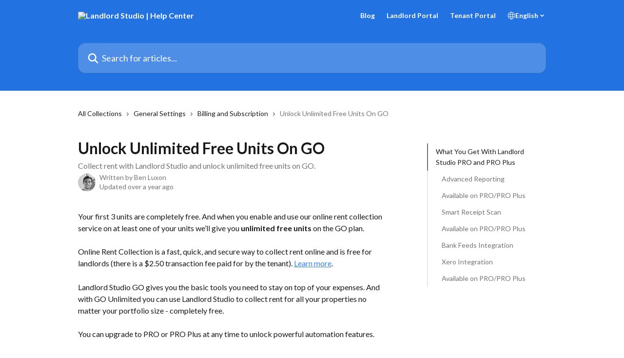

--- FILE ---
content_type: text/html; charset=utf-8
request_url: https://help.landlordstudio.com/en/articles/8389595-unlock-unlimited-free-units-on-go
body_size: 18603
content:
<!DOCTYPE html><html lang="en"><head><meta charSet="utf-8" data-next-head=""/><title data-next-head="">Unlock Unlimited Free Units On GO | Landlord Studio | Help Center</title><meta property="og:title" content="Unlock Unlimited Free Units On GO | Landlord Studio | Help Center" data-next-head=""/><meta name="twitter:title" content="Unlock Unlimited Free Units On GO | Landlord Studio | Help Center" data-next-head=""/><meta property="og:description" content="Collect rent with Landlord Studio and unlock unlimited free units on GO." data-next-head=""/><meta name="twitter:description" content="Collect rent with Landlord Studio and unlock unlimited free units on GO." data-next-head=""/><meta name="description" content="Collect rent with Landlord Studio and unlock unlimited free units on GO." data-next-head=""/><meta property="og:type" content="article" data-next-head=""/><meta property="og:image" content="https://downloads.intercomcdn.com/i/o/420713/9e1f552005f4712999133162/8b5dabefd3c0bada742213f968149005.png" data-next-head=""/><meta property="twitter:image" content="https://downloads.intercomcdn.com/i/o/420713/9e1f552005f4712999133162/8b5dabefd3c0bada742213f968149005.png" data-next-head=""/><meta name="robots" content="all" data-next-head=""/><meta name="viewport" content="width=device-width, initial-scale=1" data-next-head=""/><link href="https://intercom.help/landlordstudio/assets/favicon" rel="icon" data-next-head=""/><link rel="canonical" href="https://help.landlordstudio.com/en/articles/8389595-unlock-unlimited-free-units-on-go" data-next-head=""/><link rel="alternate" href="https://help.landlordstudio.com/en/articles/8389595-unlock-unlimited-free-units-on-go" hrefLang="en" data-next-head=""/><link rel="alternate" href="https://help.landlordstudio.com/en/articles/8389595-unlock-unlimited-free-units-on-go" hrefLang="x-default" data-next-head=""/><link nonce="HEIzXDi8ICTm+sDiA6dlGlH21pCF569aeAXmZaJnxt4=" rel="preload" href="https://static.intercomassets.com/_next/static/css/3141721a1e975790.css" as="style"/><link nonce="HEIzXDi8ICTm+sDiA6dlGlH21pCF569aeAXmZaJnxt4=" rel="stylesheet" href="https://static.intercomassets.com/_next/static/css/3141721a1e975790.css" data-n-g=""/><link nonce="HEIzXDi8ICTm+sDiA6dlGlH21pCF569aeAXmZaJnxt4=" rel="preload" href="https://static.intercomassets.com/_next/static/css/2b420b27f78df33f.css" as="style"/><link nonce="HEIzXDi8ICTm+sDiA6dlGlH21pCF569aeAXmZaJnxt4=" rel="stylesheet" href="https://static.intercomassets.com/_next/static/css/2b420b27f78df33f.css"/><noscript data-n-css="HEIzXDi8ICTm+sDiA6dlGlH21pCF569aeAXmZaJnxt4="></noscript><script defer="" nonce="HEIzXDi8ICTm+sDiA6dlGlH21pCF569aeAXmZaJnxt4=" nomodule="" src="https://static.intercomassets.com/_next/static/chunks/polyfills-42372ed130431b0a.js"></script><script defer="" src="https://static.intercomassets.com/_next/static/chunks/1200.9e10d77acb556fa6.js" nonce="HEIzXDi8ICTm+sDiA6dlGlH21pCF569aeAXmZaJnxt4="></script><script src="https://static.intercomassets.com/_next/static/chunks/webpack-9467db35ebb51a5b.js" nonce="HEIzXDi8ICTm+sDiA6dlGlH21pCF569aeAXmZaJnxt4=" defer=""></script><script src="https://static.intercomassets.com/_next/static/chunks/framework-1f1b8d38c1d86c61.js" nonce="HEIzXDi8ICTm+sDiA6dlGlH21pCF569aeAXmZaJnxt4=" defer=""></script><script src="https://static.intercomassets.com/_next/static/chunks/main-2c5e5f2c49cfa8a6.js" nonce="HEIzXDi8ICTm+sDiA6dlGlH21pCF569aeAXmZaJnxt4=" defer=""></script><script src="https://static.intercomassets.com/_next/static/chunks/pages/_app-eeb3563fd84abde7.js" nonce="HEIzXDi8ICTm+sDiA6dlGlH21pCF569aeAXmZaJnxt4=" defer=""></script><script src="https://static.intercomassets.com/_next/static/chunks/d0502abb-aa607f45f5026044.js" nonce="HEIzXDi8ICTm+sDiA6dlGlH21pCF569aeAXmZaJnxt4=" defer=""></script><script src="https://static.intercomassets.com/_next/static/chunks/6190-ef428f6633b5a03f.js" nonce="HEIzXDi8ICTm+sDiA6dlGlH21pCF569aeAXmZaJnxt4=" defer=""></script><script src="https://static.intercomassets.com/_next/static/chunks/5729-6d79ddfe1353a77c.js" nonce="HEIzXDi8ICTm+sDiA6dlGlH21pCF569aeAXmZaJnxt4=" defer=""></script><script src="https://static.intercomassets.com/_next/static/chunks/296-7834dcf3444315af.js" nonce="HEIzXDi8ICTm+sDiA6dlGlH21pCF569aeAXmZaJnxt4=" defer=""></script><script src="https://static.intercomassets.com/_next/static/chunks/4835-9db7cd232aae5617.js" nonce="HEIzXDi8ICTm+sDiA6dlGlH21pCF569aeAXmZaJnxt4=" defer=""></script><script src="https://static.intercomassets.com/_next/static/chunks/2735-8954effe331a5dbf.js" nonce="HEIzXDi8ICTm+sDiA6dlGlH21pCF569aeAXmZaJnxt4=" defer=""></script><script src="https://static.intercomassets.com/_next/static/chunks/pages/%5BhelpCenterIdentifier%5D/%5Blocale%5D/articles/%5BarticleSlug%5D-cb17d809302ca462.js" nonce="HEIzXDi8ICTm+sDiA6dlGlH21pCF569aeAXmZaJnxt4=" defer=""></script><script src="https://static.intercomassets.com/_next/static/q6-H78BUaZoMFb5mLFXsB/_buildManifest.js" nonce="HEIzXDi8ICTm+sDiA6dlGlH21pCF569aeAXmZaJnxt4=" defer=""></script><script src="https://static.intercomassets.com/_next/static/q6-H78BUaZoMFb5mLFXsB/_ssgManifest.js" nonce="HEIzXDi8ICTm+sDiA6dlGlH21pCF569aeAXmZaJnxt4=" defer=""></script><meta name="sentry-trace" content="1d798ed2429196d014fba8967541f646-43c8adab3799199b-0"/><meta name="baggage" content="sentry-environment=production,sentry-release=ea9fe877243eed5ba8f1a47418a175aad6af4299,sentry-public_key=187f842308a64dea9f1f64d4b1b9c298,sentry-trace_id=1d798ed2429196d014fba8967541f646,sentry-org_id=2129,sentry-sampled=false,sentry-sample_rand=0.18511060571659177,sentry-sample_rate=0"/><style id="__jsx-167231104">:root{--body-bg: rgb(255, 255, 255);
--body-image: none;
--body-bg-rgb: 255, 255, 255;
--body-border: rgb(230, 230, 230);
--body-primary-color: #1a1a1a;
--body-secondary-color: #737373;
--body-reaction-bg: rgb(242, 242, 242);
--body-reaction-text-color: rgb(64, 64, 64);
--body-toc-active-border: #737373;
--body-toc-inactive-border: #f2f2f2;
--body-toc-inactive-color: #737373;
--body-toc-active-font-weight: 400;
--body-table-border: rgb(204, 204, 204);
--body-color: hsl(0, 0%, 0%);
--footer-bg: rgb(255, 255, 255);
--footer-image: none;
--footer-border: rgb(230, 230, 230);
--footer-color: hsl(216, 72%, 21%);
--header-bg: rgb(34, 114, 226);
--header-image: none;
--header-color: hsl(0, 0%, 100%);
--collection-card-bg: rgb(34, 114, 226);
--collection-card-image: none;
--collection-card-color: hsl(0, 0%, 100%);
--card-bg: rgb(255, 255, 255);
--card-border-color: rgb(230, 230, 230);
--card-border-inner-radius: 6px;
--card-border-radius: 8px;
--card-shadow: 0 1px 2px 0 rgb(0 0 0 / 0.05);
--search-bar-border-radius: 15px;
--search-bar-width: 100%;
--ticket-blue-bg-color: #dce1f9;
--ticket-blue-text-color: #334bfa;
--ticket-green-bg-color: #d7efdc;
--ticket-green-text-color: #0f7134;
--ticket-orange-bg-color: #ffebdb;
--ticket-orange-text-color: #b24d00;
--ticket-red-bg-color: #ffdbdb;
--ticket-red-text-color: #df2020;
--header-height: 245px;
--header-subheader-background-color: #000000;
--header-subheader-font-color: #FFFFFF;
--content-block-bg: rgb(241, 80, 107);
--content-block-image: none;
--content-block-color: hsl(0, 0%, 100%);
--content-block-button-bg: rgb(255, 255, 255);
--content-block-button-image: none;
--content-block-button-color: hsl(350, 85%, 63%);
--content-block-button-radius: 6px;
--content-block-margin: calc(-50vw + 50%);
--content-block-width: calc(100vw);
--primary-color: hsl(215, 77%, 56%);
--primary-color-alpha-10: hsla(215, 77%, 56%, 0.1);
--primary-color-alpha-60: hsla(215, 77%, 56%, 0.6);
--text-on-primary-color: #1a1a1a}</style><style id="__jsx-2068276443">:root{--font-family-primary: 'Lato', 'Lato Fallback'}</style><style id="__jsx-1812811501">:root{--font-family-secondary: 'Lato', 'Lato Fallback'}</style><style id="__jsx-cf6f0ea00fa5c760">.fade-background.jsx-cf6f0ea00fa5c760{background:radial-gradient(333.38%100%at 50%0%,rgba(var(--body-bg-rgb),0)0%,rgba(var(--body-bg-rgb),.00925356)11.67%,rgba(var(--body-bg-rgb),.0337355)21.17%,rgba(var(--body-bg-rgb),.0718242)28.85%,rgba(var(--body-bg-rgb),.121898)35.03%,rgba(var(--body-bg-rgb),.182336)40.05%,rgba(var(--body-bg-rgb),.251516)44.25%,rgba(var(--body-bg-rgb),.327818)47.96%,rgba(var(--body-bg-rgb),.409618)51.51%,rgba(var(--body-bg-rgb),.495297)55.23%,rgba(var(--body-bg-rgb),.583232)59.47%,rgba(var(--body-bg-rgb),.671801)64.55%,rgba(var(--body-bg-rgb),.759385)70.81%,rgba(var(--body-bg-rgb),.84436)78.58%,rgba(var(--body-bg-rgb),.9551)88.2%,rgba(var(--body-bg-rgb),1)100%),var(--header-image),var(--header-bg);background-size:cover;background-position-x:center}</style><style id="__jsx-27f84a20f81f6ce9">.table-of-contents::-webkit-scrollbar{width:8px}.table-of-contents::-webkit-scrollbar-thumb{background-color:#f2f2f2;border-radius:8px}</style><style id="__jsx-a49d9ef8a9865a27">.table_of_contents.jsx-a49d9ef8a9865a27{max-width:260px;min-width:260px}</style><style id="__jsx-62724fba150252e0">.related_articles section a{color:initial}</style><style id="__jsx-4bed0c08ce36899e">.article_body a:not(.intercom-h2b-button){color:var(--primary-color)}article a.intercom-h2b-button{background-color:var(--primary-color);border:0}.zendesk-article table{overflow-x:scroll!important;display:block!important;height:auto!important}.intercom-interblocks-unordered-nested-list ul,.intercom-interblocks-ordered-nested-list ol{margin-top:16px;margin-bottom:16px}.intercom-interblocks-unordered-nested-list ul .intercom-interblocks-unordered-nested-list ul,.intercom-interblocks-unordered-nested-list ul .intercom-interblocks-ordered-nested-list ol,.intercom-interblocks-ordered-nested-list ol .intercom-interblocks-ordered-nested-list ol,.intercom-interblocks-ordered-nested-list ol .intercom-interblocks-unordered-nested-list ul{margin-top:0;margin-bottom:0}.intercom-interblocks-image a:focus{outline-offset:3px}</style></head><body><div id="__next"><div dir="ltr" class="h-full w-full"><span class="hidden">Copyright (c) 2023, Intercom, Inc. (legal@intercom.io) with Reserved Font Name &quot;Lato&quot;.
      This Font Software is licensed under the SIL Open Font License, Version 1.1.</span><span class="hidden">Copyright (c) 2023, Intercom, Inc. (legal@intercom.io) with Reserved Font Name &quot;Lato&quot;.
      This Font Software is licensed under the SIL Open Font License, Version 1.1.</span><a href="#main-content" class="sr-only font-bold text-header-color focus:not-sr-only focus:absolute focus:left-4 focus:top-4 focus:z-50" aria-roledescription="Link, Press control-option-right-arrow to exit">Skip to main content</a><main class="header__lite"><header id="header" data-testid="header" class="jsx-cf6f0ea00fa5c760 flex flex-col text-header-color"><div class="jsx-cf6f0ea00fa5c760 relative flex grow flex-col mb-9 bg-header-bg bg-header-image bg-cover bg-center pb-9"><div id="sr-announcement" aria-live="polite" class="jsx-cf6f0ea00fa5c760 sr-only"></div><div class="jsx-cf6f0ea00fa5c760 flex h-full flex-col items-center marker:shrink-0"><section class="relative flex w-full flex-col mb-6 pb-6"><div class="header__meta_wrapper flex justify-center px-5 pt-6 leading-none sm:px-10"><div class="flex items-center w-240" data-testid="subheader-container"><div class="mo__body header__site_name"><div class="header__logo"><a href="/en/"><img src="https://downloads.intercomcdn.com/i/o/220749/7689de9066d93f88904c33de/ff61e9e23400bd4f73ad6898e42bec86.png" height="89" alt="Landlord Studio | Help Center"/></a></div></div><div><div class="flex items-center font-semibold"><div class="flex items-center md:hidden" data-testid="small-screen-children"><button class="flex items-center border-none bg-transparent px-1.5" data-testid="hamburger-menu-button" aria-label="Open menu"><svg width="24" height="24" viewBox="0 0 16 16" xmlns="http://www.w3.org/2000/svg" class="fill-current"><path d="M1.86861 2C1.38889 2 1 2.3806 1 2.85008C1 3.31957 1.38889 3.70017 1.86861 3.70017H14.1314C14.6111 3.70017 15 3.31957 15 2.85008C15 2.3806 14.6111 2 14.1314 2H1.86861Z"></path><path d="M1 8C1 7.53051 1.38889 7.14992 1.86861 7.14992H14.1314C14.6111 7.14992 15 7.53051 15 8C15 8.46949 14.6111 8.85008 14.1314 8.85008H1.86861C1.38889 8.85008 1 8.46949 1 8Z"></path><path d="M1 13.1499C1 12.6804 1.38889 12.2998 1.86861 12.2998H14.1314C14.6111 12.2998 15 12.6804 15 13.1499C15 13.6194 14.6111 14 14.1314 14H1.86861C1.38889 14 1 13.6194 1 13.1499Z"></path></svg></button><div class="fixed right-0 top-0 z-50 h-full w-full hidden" data-testid="hamburger-menu"><div class="flex h-full w-full justify-end bg-black bg-opacity-30"><div class="flex h-fit w-full flex-col bg-white opacity-100 sm:h-full sm:w-1/2"><button class="text-body-font flex items-center self-end border-none bg-transparent pr-6 pt-6" data-testid="hamburger-menu-close-button" aria-label="Close menu"><svg width="24" height="24" viewBox="0 0 16 16" xmlns="http://www.w3.org/2000/svg"><path d="M3.5097 3.5097C3.84165 3.17776 4.37984 3.17776 4.71178 3.5097L7.99983 6.79775L11.2879 3.5097C11.6198 3.17776 12.158 3.17776 12.49 3.5097C12.8219 3.84165 12.8219 4.37984 12.49 4.71178L9.20191 7.99983L12.49 11.2879C12.8219 11.6198 12.8219 12.158 12.49 12.49C12.158 12.8219 11.6198 12.8219 11.2879 12.49L7.99983 9.20191L4.71178 12.49C4.37984 12.8219 3.84165 12.8219 3.5097 12.49C3.17776 12.158 3.17776 11.6198 3.5097 11.2879L6.79775 7.99983L3.5097 4.71178C3.17776 4.37984 3.17776 3.84165 3.5097 3.5097Z"></path></svg></button><nav class="flex flex-col pl-4 text-black"><a target="_blank" rel="noopener noreferrer" href="https://www.landlordstudio.com/blog" class="mx-5 mb-5 text-md no-underline hover:opacity-80 md:mx-3 md:my-0 md:text-base" data-testid="header-link-0">Blog</a><a target="_blank" rel="noopener noreferrer" href="https://portal.landlordstudio.com/" class="mx-5 mb-5 text-md no-underline hover:opacity-80 md:mx-3 md:my-0 md:text-base" data-testid="header-link-1">Landlord Portal</a><a target="_blank" rel="noopener noreferrer" href="https://tenant.landlordstudio.com/" class="mx-5 mb-5 text-md no-underline hover:opacity-80 md:mx-3 md:my-0 md:text-base" data-testid="header-link-2">Tenant Portal</a><div class="relative cursor-pointer has-[:focus]:outline"><select class="peer absolute z-10 block h-6 w-full cursor-pointer opacity-0 md:text-base" aria-label="Change language" id="language-selector"><option value="/en/articles/8389595-unlock-unlimited-free-units-on-go" class="text-black" selected="">English</option></select><div class="mb-10 ml-5 flex items-center gap-1 text-md hover:opacity-80 peer-hover:opacity-80 md:m-0 md:ml-3 md:text-base" aria-hidden="true"><svg id="locale-picker-globe" width="16" height="16" viewBox="0 0 16 16" fill="none" xmlns="http://www.w3.org/2000/svg" class="shrink-0" aria-hidden="true"><path d="M8 15C11.866 15 15 11.866 15 8C15 4.13401 11.866 1 8 1C4.13401 1 1 4.13401 1 8C1 11.866 4.13401 15 8 15Z" stroke="currentColor" stroke-linecap="round" stroke-linejoin="round"></path><path d="M8 15C9.39949 15 10.534 11.866 10.534 8C10.534 4.13401 9.39949 1 8 1C6.60051 1 5.466 4.13401 5.466 8C5.466 11.866 6.60051 15 8 15Z" stroke="currentColor" stroke-linecap="round" stroke-linejoin="round"></path><path d="M1.448 5.75989H14.524" stroke="currentColor" stroke-linecap="round" stroke-linejoin="round"></path><path d="M1.448 10.2402H14.524" stroke="currentColor" stroke-linecap="round" stroke-linejoin="round"></path></svg>English<svg id="locale-picker-arrow" width="16" height="16" viewBox="0 0 16 16" fill="none" xmlns="http://www.w3.org/2000/svg" class="shrink-0" aria-hidden="true"><path d="M5 6.5L8.00093 9.5L11 6.50187" stroke="currentColor" stroke-width="1.5" stroke-linecap="round" stroke-linejoin="round"></path></svg></div></div></nav></div></div></div></div><nav class="hidden items-center md:flex" data-testid="large-screen-children"><a target="_blank" rel="noopener noreferrer" href="https://www.landlordstudio.com/blog" class="mx-5 mb-5 text-md no-underline hover:opacity-80 md:mx-3 md:my-0 md:text-base" data-testid="header-link-0">Blog</a><a target="_blank" rel="noopener noreferrer" href="https://portal.landlordstudio.com/" class="mx-5 mb-5 text-md no-underline hover:opacity-80 md:mx-3 md:my-0 md:text-base" data-testid="header-link-1">Landlord Portal</a><a target="_blank" rel="noopener noreferrer" href="https://tenant.landlordstudio.com/" class="mx-5 mb-5 text-md no-underline hover:opacity-80 md:mx-3 md:my-0 md:text-base" data-testid="header-link-2">Tenant Portal</a><div class="relative cursor-pointer has-[:focus]:outline"><select class="peer absolute z-10 block h-6 w-full cursor-pointer opacity-0 md:text-base" aria-label="Change language" id="language-selector"><option value="/en/articles/8389595-unlock-unlimited-free-units-on-go" class="text-black" selected="">English</option></select><div class="mb-10 ml-5 flex items-center gap-1 text-md hover:opacity-80 peer-hover:opacity-80 md:m-0 md:ml-3 md:text-base" aria-hidden="true"><svg id="locale-picker-globe" width="16" height="16" viewBox="0 0 16 16" fill="none" xmlns="http://www.w3.org/2000/svg" class="shrink-0" aria-hidden="true"><path d="M8 15C11.866 15 15 11.866 15 8C15 4.13401 11.866 1 8 1C4.13401 1 1 4.13401 1 8C1 11.866 4.13401 15 8 15Z" stroke="currentColor" stroke-linecap="round" stroke-linejoin="round"></path><path d="M8 15C9.39949 15 10.534 11.866 10.534 8C10.534 4.13401 9.39949 1 8 1C6.60051 1 5.466 4.13401 5.466 8C5.466 11.866 6.60051 15 8 15Z" stroke="currentColor" stroke-linecap="round" stroke-linejoin="round"></path><path d="M1.448 5.75989H14.524" stroke="currentColor" stroke-linecap="round" stroke-linejoin="round"></path><path d="M1.448 10.2402H14.524" stroke="currentColor" stroke-linecap="round" stroke-linejoin="round"></path></svg>English<svg id="locale-picker-arrow" width="16" height="16" viewBox="0 0 16 16" fill="none" xmlns="http://www.w3.org/2000/svg" class="shrink-0" aria-hidden="true"><path d="M5 6.5L8.00093 9.5L11 6.50187" stroke="currentColor" stroke-width="1.5" stroke-linecap="round" stroke-linejoin="round"></path></svg></div></div></nav></div></div></div></div></section><section class="relative mx-5 flex h-full w-full flex-col items-center px-5 sm:px-10"><div class="flex h-full max-w-full flex-col w-240 justify-center" data-testid="main-header-container"><div id="search-bar" class="relative w-full"><form action="/en/" autoComplete="off"><div class="flex w-full flex-col items-center"><div class="relative flex w-full sm:w-search-bar"><label for="search-input" class="sr-only">Search for articles...</label><input id="search-input" type="text" autoComplete="off" class="peer w-full rounded-search-bar border border-black-alpha-8 bg-white-alpha-20 p-4 ps-12 font-secondary text-lg text-header-color shadow-search-bar outline-none transition ease-linear placeholder:text-header-color hover:bg-white-alpha-27 hover:shadow-search-bar-hover focus:border-transparent focus:bg-white focus:text-black-10 focus:shadow-search-bar-focused placeholder:focus:text-black-45" placeholder="Search for articles..." name="q" aria-label="Search for articles..." value=""/><div class="absolute inset-y-0 start-0 flex items-center fill-header-color peer-focus-visible:fill-black-45 pointer-events-none ps-5"><svg width="22" height="21" viewBox="0 0 22 21" xmlns="http://www.w3.org/2000/svg" class="fill-inherit" aria-hidden="true"><path fill-rule="evenodd" clip-rule="evenodd" d="M3.27485 8.7001C3.27485 5.42781 5.92757 2.7751 9.19985 2.7751C12.4721 2.7751 15.1249 5.42781 15.1249 8.7001C15.1249 11.9724 12.4721 14.6251 9.19985 14.6251C5.92757 14.6251 3.27485 11.9724 3.27485 8.7001ZM9.19985 0.225098C4.51924 0.225098 0.724854 4.01948 0.724854 8.7001C0.724854 13.3807 4.51924 17.1751 9.19985 17.1751C11.0802 17.1751 12.8176 16.5627 14.2234 15.5265L19.0981 20.4013C19.5961 20.8992 20.4033 20.8992 20.9013 20.4013C21.3992 19.9033 21.3992 19.0961 20.9013 18.5981L16.0264 13.7233C17.0625 12.3176 17.6749 10.5804 17.6749 8.7001C17.6749 4.01948 13.8805 0.225098 9.19985 0.225098Z"></path></svg></div></div></div></form></div></div></section></div></div></header><div class="z-1 flex shrink-0 grow basis-auto justify-center px-5 sm:px-10"><section data-testid="main-content" id="main-content" class="max-w-full w-240"><section data-testid="article-section" class="section section__article"><div class="flex-row-reverse justify-between flex"><div class="jsx-a49d9ef8a9865a27 w-61 sticky top-8 ml-7 max-w-61 self-start max-lg:hidden mt-16"><div class="jsx-27f84a20f81f6ce9 table-of-contents max-h-[calc(100vh-96px)] overflow-y-auto rounded-2xl text-body-primary-color hover:text-primary max-lg:border max-lg:border-solid max-lg:border-body-border max-lg:shadow-solid-1"><div data-testid="toc-dropdown" class="jsx-27f84a20f81f6ce9 hidden cursor-pointer justify-between border-b max-lg:flex max-lg:flex-row max-lg:border-x-0 max-lg:border-t-0 max-lg:border-solid max-lg:border-b-body-border"><div class="jsx-27f84a20f81f6ce9 my-2 max-lg:pl-4">Table of contents</div><div class="jsx-27f84a20f81f6ce9 "><svg class="ml-2 mr-4 mt-3 transition-transform" transform="rotate(180)" width="16" height="16" fill="none" xmlns="http://www.w3.org/2000/svg"><path fill-rule="evenodd" clip-rule="evenodd" d="M3.93353 5.93451C4.24595 5.62209 4.75248 5.62209 5.0649 5.93451L7.99922 8.86882L10.9335 5.93451C11.246 5.62209 11.7525 5.62209 12.0649 5.93451C12.3773 6.24693 12.3773 6.75346 12.0649 7.06588L8.5649 10.5659C8.25249 10.8783 7.74595 10.8783 7.43353 10.5659L3.93353 7.06588C3.62111 6.75346 3.62111 6.24693 3.93353 5.93451Z" fill="currentColor"></path></svg></div></div><div data-testid="toc-body" class="jsx-27f84a20f81f6ce9 my-2"><section data-testid="toc-section-0" class="jsx-27f84a20f81f6ce9 flex border-y-0 border-e-0 border-s-2 border-solid py-1.5 max-lg:border-none border-body-toc-active-border px-4"><a id="#h_2889321032" href="#h_2889321032" data-testid="toc-link-0" class="jsx-27f84a20f81f6ce9 w-full no-underline hover:text-body-primary-color max-lg:inline-block max-lg:text-body-primary-color max-lg:hover:text-primary lg:text-base font-toc-active text-body-primary-color"></a></section><section data-testid="toc-section-1" class="jsx-27f84a20f81f6ce9 flex border-y-0 border-e-0 border-s-2 border-solid py-1.5 max-lg:border-none px-7"><a id="#h_c0ddb658cb" href="#h_c0ddb658cb" data-testid="toc-link-1" class="jsx-27f84a20f81f6ce9 w-full no-underline hover:text-body-primary-color max-lg:inline-block max-lg:text-body-primary-color max-lg:hover:text-primary lg:text-base text-body-toc-inactive-color"></a></section><section data-testid="toc-section-2" class="jsx-27f84a20f81f6ce9 flex border-y-0 border-e-0 border-s-2 border-solid py-1.5 max-lg:border-none px-7"><a id="#h_5c6a9f7a15" href="#h_5c6a9f7a15" data-testid="toc-link-2" class="jsx-27f84a20f81f6ce9 w-full no-underline hover:text-body-primary-color max-lg:inline-block max-lg:text-body-primary-color max-lg:hover:text-primary lg:text-base text-body-toc-inactive-color"></a></section><section data-testid="toc-section-3" class="jsx-27f84a20f81f6ce9 flex border-y-0 border-e-0 border-s-2 border-solid py-1.5 max-lg:border-none px-7"><a id="#h_56a40414f9" href="#h_56a40414f9" data-testid="toc-link-3" class="jsx-27f84a20f81f6ce9 w-full no-underline hover:text-body-primary-color max-lg:inline-block max-lg:text-body-primary-color max-lg:hover:text-primary lg:text-base text-body-toc-inactive-color"></a></section><section data-testid="toc-section-4" class="jsx-27f84a20f81f6ce9 flex border-y-0 border-e-0 border-s-2 border-solid py-1.5 max-lg:border-none px-7"><a id="#h_c0a4b81774" href="#h_c0a4b81774" data-testid="toc-link-4" class="jsx-27f84a20f81f6ce9 w-full no-underline hover:text-body-primary-color max-lg:inline-block max-lg:text-body-primary-color max-lg:hover:text-primary lg:text-base text-body-toc-inactive-color"></a></section><section data-testid="toc-section-5" class="jsx-27f84a20f81f6ce9 flex border-y-0 border-e-0 border-s-2 border-solid py-1.5 max-lg:border-none px-7"><a id="#h_d888f122a3" href="#h_d888f122a3" data-testid="toc-link-5" class="jsx-27f84a20f81f6ce9 w-full no-underline hover:text-body-primary-color max-lg:inline-block max-lg:text-body-primary-color max-lg:hover:text-primary lg:text-base text-body-toc-inactive-color"></a></section><section data-testid="toc-section-6" class="jsx-27f84a20f81f6ce9 flex border-y-0 border-e-0 border-s-2 border-solid py-1.5 max-lg:border-none px-7"><a id="#h_9c07ab0ee1" href="#h_9c07ab0ee1" data-testid="toc-link-6" class="jsx-27f84a20f81f6ce9 w-full no-underline hover:text-body-primary-color max-lg:inline-block max-lg:text-body-primary-color max-lg:hover:text-primary lg:text-base text-body-toc-inactive-color"></a></section><section data-testid="toc-section-7" class="jsx-27f84a20f81f6ce9 flex border-y-0 border-e-0 border-s-2 border-solid py-1.5 max-lg:border-none px-7"><a id="#h_89697be4ab" href="#h_89697be4ab" data-testid="toc-link-7" class="jsx-27f84a20f81f6ce9 w-full no-underline hover:text-body-primary-color max-lg:inline-block max-lg:text-body-primary-color max-lg:hover:text-primary lg:text-base text-body-toc-inactive-color"></a></section></div></div></div><div class="relative z-3 w-full lg:max-w-160 "><div class="flex pb-6 max-md:pb-2 lg:max-w-160"><div tabindex="-1" class="focus:outline-none"><div class="flex flex-wrap items-baseline pb-4 text-base" tabindex="0" role="navigation" aria-label="Breadcrumb"><a href="/en/" class="pr-2 text-body-primary-color no-underline hover:text-body-secondary-color">All Collections</a><div class="pr-2" aria-hidden="true"><svg width="6" height="10" viewBox="0 0 6 10" class="block h-2 w-2 fill-body-secondary-color rtl:rotate-180" xmlns="http://www.w3.org/2000/svg"><path fill-rule="evenodd" clip-rule="evenodd" d="M0.648862 0.898862C0.316916 1.23081 0.316916 1.769 0.648862 2.10094L3.54782 4.9999L0.648862 7.89886C0.316916 8.23081 0.316917 8.769 0.648862 9.10094C0.980808 9.43289 1.519 9.43289 1.85094 9.10094L5.35094 5.60094C5.68289 5.269 5.68289 4.73081 5.35094 4.39886L1.85094 0.898862C1.519 0.566916 0.980807 0.566916 0.648862 0.898862Z"></path></svg></div><a href="https://help.landlordstudio.com/en/collections/2260565-general-settings" class="pr-2 text-body-primary-color no-underline hover:text-body-secondary-color" data-testid="breadcrumb-0">General Settings</a><div class="pr-2" aria-hidden="true"><svg width="6" height="10" viewBox="0 0 6 10" class="block h-2 w-2 fill-body-secondary-color rtl:rotate-180" xmlns="http://www.w3.org/2000/svg"><path fill-rule="evenodd" clip-rule="evenodd" d="M0.648862 0.898862C0.316916 1.23081 0.316916 1.769 0.648862 2.10094L3.54782 4.9999L0.648862 7.89886C0.316916 8.23081 0.316917 8.769 0.648862 9.10094C0.980808 9.43289 1.519 9.43289 1.85094 9.10094L5.35094 5.60094C5.68289 5.269 5.68289 4.73081 5.35094 4.39886L1.85094 0.898862C1.519 0.566916 0.980807 0.566916 0.648862 0.898862Z"></path></svg></div><a href="https://help.landlordstudio.com/en/collections/2260561-billing-and-subscription" class="pr-2 text-body-primary-color no-underline hover:text-body-secondary-color" data-testid="breadcrumb-1">Billing and Subscription</a><div class="pr-2" aria-hidden="true"><svg width="6" height="10" viewBox="0 0 6 10" class="block h-2 w-2 fill-body-secondary-color rtl:rotate-180" xmlns="http://www.w3.org/2000/svg"><path fill-rule="evenodd" clip-rule="evenodd" d="M0.648862 0.898862C0.316916 1.23081 0.316916 1.769 0.648862 2.10094L3.54782 4.9999L0.648862 7.89886C0.316916 8.23081 0.316917 8.769 0.648862 9.10094C0.980808 9.43289 1.519 9.43289 1.85094 9.10094L5.35094 5.60094C5.68289 5.269 5.68289 4.73081 5.35094 4.39886L1.85094 0.898862C1.519 0.566916 0.980807 0.566916 0.648862 0.898862Z"></path></svg></div><div class="text-body-secondary-color">Unlock Unlimited Free Units On GO</div></div></div></div><div class=""><div class="article intercom-force-break"><div class="mb-10 max-lg:mb-6"><div class="flex flex-col gap-4"><div class="flex flex-col"><h1 class="mb-1 font-primary text-2xl font-bold leading-10 text-body-primary-color">Unlock Unlimited Free Units On GO</h1><div class="text-md font-normal leading-normal text-body-secondary-color"><p>Collect rent with Landlord Studio and unlock unlimited free units on GO.</p></div></div><div class="avatar"><div class="avatar__photo"><img width="24" height="24" src="https://static.intercomassets.com/avatars/3970797/square_128/ben_profile-1586735356.jpg" alt="Ben Luxon avatar" class="inline-flex items-center justify-center rounded-full bg-primary text-lg font-bold leading-6 text-primary-text shadow-solid-2 shadow-body-bg [&amp;:nth-child(n+2)]:hidden lg:[&amp;:nth-child(n+2)]:inline-flex h-8 w-8 sm:h-9 sm:w-9"/></div><div class="avatar__info -mt-0.5 text-base"><span class="text-body-secondary-color"><div>Written by <span>Ben Luxon</span></div> <!-- -->Updated over a year ago</span></div></div></div></div><div class="jsx-4bed0c08ce36899e flex-col"><div class="jsx-4bed0c08ce36899e mb-7 ml-0 text-md max-messenger:mb-6 lg:hidden"><div class="jsx-27f84a20f81f6ce9 table-of-contents max-h-[calc(100vh-96px)] overflow-y-auto rounded-2xl text-body-primary-color hover:text-primary max-lg:border max-lg:border-solid max-lg:border-body-border max-lg:shadow-solid-1"><div data-testid="toc-dropdown" class="jsx-27f84a20f81f6ce9 hidden cursor-pointer justify-between border-b max-lg:flex max-lg:flex-row max-lg:border-x-0 max-lg:border-t-0 max-lg:border-solid max-lg:border-b-body-border border-b-0"><div class="jsx-27f84a20f81f6ce9 my-2 max-lg:pl-4">Table of contents</div><div class="jsx-27f84a20f81f6ce9 "><svg class="ml-2 mr-4 mt-3 transition-transform" transform="" width="16" height="16" fill="none" xmlns="http://www.w3.org/2000/svg"><path fill-rule="evenodd" clip-rule="evenodd" d="M3.93353 5.93451C4.24595 5.62209 4.75248 5.62209 5.0649 5.93451L7.99922 8.86882L10.9335 5.93451C11.246 5.62209 11.7525 5.62209 12.0649 5.93451C12.3773 6.24693 12.3773 6.75346 12.0649 7.06588L8.5649 10.5659C8.25249 10.8783 7.74595 10.8783 7.43353 10.5659L3.93353 7.06588C3.62111 6.75346 3.62111 6.24693 3.93353 5.93451Z" fill="currentColor"></path></svg></div></div><div data-testid="toc-body" class="jsx-27f84a20f81f6ce9 hidden my-2"><section data-testid="toc-section-0" class="jsx-27f84a20f81f6ce9 flex border-y-0 border-e-0 border-s-2 border-solid py-1.5 max-lg:border-none border-body-toc-active-border px-4"><a id="#h_2889321032" href="#h_2889321032" data-testid="toc-link-0" class="jsx-27f84a20f81f6ce9 w-full no-underline hover:text-body-primary-color max-lg:inline-block max-lg:text-body-primary-color max-lg:hover:text-primary lg:text-base font-toc-active text-body-primary-color"></a></section><section data-testid="toc-section-1" class="jsx-27f84a20f81f6ce9 flex border-y-0 border-e-0 border-s-2 border-solid py-1.5 max-lg:border-none px-7"><a id="#h_c0ddb658cb" href="#h_c0ddb658cb" data-testid="toc-link-1" class="jsx-27f84a20f81f6ce9 w-full no-underline hover:text-body-primary-color max-lg:inline-block max-lg:text-body-primary-color max-lg:hover:text-primary lg:text-base text-body-toc-inactive-color"></a></section><section data-testid="toc-section-2" class="jsx-27f84a20f81f6ce9 flex border-y-0 border-e-0 border-s-2 border-solid py-1.5 max-lg:border-none px-7"><a id="#h_5c6a9f7a15" href="#h_5c6a9f7a15" data-testid="toc-link-2" class="jsx-27f84a20f81f6ce9 w-full no-underline hover:text-body-primary-color max-lg:inline-block max-lg:text-body-primary-color max-lg:hover:text-primary lg:text-base text-body-toc-inactive-color"></a></section><section data-testid="toc-section-3" class="jsx-27f84a20f81f6ce9 flex border-y-0 border-e-0 border-s-2 border-solid py-1.5 max-lg:border-none px-7"><a id="#h_56a40414f9" href="#h_56a40414f9" data-testid="toc-link-3" class="jsx-27f84a20f81f6ce9 w-full no-underline hover:text-body-primary-color max-lg:inline-block max-lg:text-body-primary-color max-lg:hover:text-primary lg:text-base text-body-toc-inactive-color"></a></section><section data-testid="toc-section-4" class="jsx-27f84a20f81f6ce9 flex border-y-0 border-e-0 border-s-2 border-solid py-1.5 max-lg:border-none px-7"><a id="#h_c0a4b81774" href="#h_c0a4b81774" data-testid="toc-link-4" class="jsx-27f84a20f81f6ce9 w-full no-underline hover:text-body-primary-color max-lg:inline-block max-lg:text-body-primary-color max-lg:hover:text-primary lg:text-base text-body-toc-inactive-color"></a></section><section data-testid="toc-section-5" class="jsx-27f84a20f81f6ce9 flex border-y-0 border-e-0 border-s-2 border-solid py-1.5 max-lg:border-none px-7"><a id="#h_d888f122a3" href="#h_d888f122a3" data-testid="toc-link-5" class="jsx-27f84a20f81f6ce9 w-full no-underline hover:text-body-primary-color max-lg:inline-block max-lg:text-body-primary-color max-lg:hover:text-primary lg:text-base text-body-toc-inactive-color"></a></section><section data-testid="toc-section-6" class="jsx-27f84a20f81f6ce9 flex border-y-0 border-e-0 border-s-2 border-solid py-1.5 max-lg:border-none px-7"><a id="#h_9c07ab0ee1" href="#h_9c07ab0ee1" data-testid="toc-link-6" class="jsx-27f84a20f81f6ce9 w-full no-underline hover:text-body-primary-color max-lg:inline-block max-lg:text-body-primary-color max-lg:hover:text-primary lg:text-base text-body-toc-inactive-color"></a></section><section data-testid="toc-section-7" class="jsx-27f84a20f81f6ce9 flex border-y-0 border-e-0 border-s-2 border-solid py-1.5 max-lg:border-none px-7"><a id="#h_89697be4ab" href="#h_89697be4ab" data-testid="toc-link-7" class="jsx-27f84a20f81f6ce9 w-full no-underline hover:text-body-primary-color max-lg:inline-block max-lg:text-body-primary-color max-lg:hover:text-primary lg:text-base text-body-toc-inactive-color"></a></section></div></div></div><div class="jsx-4bed0c08ce36899e article_body"><article class="jsx-4bed0c08ce36899e "><div class="intercom-interblocks-paragraph no-margin intercom-interblocks-align-left"><p>Your first 3 units are completely free. And when you enable and use our online rent collection service on at least one of your units we’ll give you <b>unlimited free units</b> on the GO plan. </p></div><div class="intercom-interblocks-paragraph no-margin intercom-interblocks-align-left"><p> </p></div><div class="intercom-interblocks-paragraph no-margin intercom-interblocks-align-left"><p>Online Rent Collection is a fast, quick, and secure way to collect rent online and is free for landlords (there is a $2.50 transaction fee paid for by the tenant). <a href="https://help.landlordstudio.com/en/articles/4770520-online-rent-collection-faqs">Learn more</a>.</p></div><div class="intercom-interblocks-paragraph no-margin intercom-interblocks-align-left"><p> </p></div><div class="intercom-interblocks-paragraph no-margin intercom-interblocks-align-left"><p>Landlord Studio GO gives you the basic tools you need to stay on top of your expenses. And with GO Unlimited you can use Landlord Studio to collect rent for all your properties no matter your portfolio size - completely free.</p></div><div class="intercom-interblocks-paragraph no-margin intercom-interblocks-align-left"><p> </p></div><div class="intercom-interblocks-paragraph no-margin intercom-interblocks-align-left"><p>You can upgrade to PRO or PRO Plus at any time to unlock powerful automation features.</p></div><div class="intercom-interblocks-paragraph no-margin intercom-interblocks-align-left"><p> </p></div><div class="intercom-interblocks-horizontal-rule"><hr/></div><div class="intercom-interblocks-paragraph no-margin intercom-interblocks-align-left"><p> </p></div><div class="intercom-interblocks-heading intercom-interblocks-align-left"><h1 id="h_2889321032">What You Get With Landlord Studio PRO and PRO Plus</h1></div><div class="intercom-interblocks-subheading intercom-interblocks-align-left"><h2 id="h_c0ddb658cb"><b>Advanced Reporting</b></h2></div><div class="intercom-interblocks-subheading intercom-interblocks-align-left"><h2 id="h_5c6a9f7a15"><b>Available on PRO/PRO Plus</b></h2></div><div class="intercom-interblocks-paragraph no-margin intercom-interblocks-align-left"><p>Instantly generate any of over 20+ customizable reports and download them straight to your device or email them from the app. Our reports are accountant-approved and ready to go.</p></div><div class="intercom-interblocks-paragraph no-margin intercom-interblocks-align-left"><p> </p></div><div class="intercom-interblocks-paragraph no-margin intercom-interblocks-align-left"><p>Learn more about PRO and PRO Plus reporting <a href="https://help.landlordstudio.com/en/articles/8281094-summary-landlord-studio-reports">here</a>.</p></div><div class="intercom-interblocks-horizontal-rule"><hr/></div><div class="intercom-interblocks-subheading intercom-interblocks-align-left"><h2 id="h_56a40414f9"><b>Smart Receipt Scan</b></h2></div><div class="intercom-interblocks-subheading intercom-interblocks-align-left"><h2 id="h_c0a4b81774"><b>Available on PRO/PRO Plus</b></h2></div><div class="intercom-interblocks-paragraph no-margin intercom-interblocks-align-left"><p>Easily digitize receipts with our smart scan feature. This feature allows you to snap a picture of a receipt using your phone. Landlord Studio reads the receipts and inputs the details for you and saves the digitized receipt safely.</p></div><div class="intercom-interblocks-paragraph no-margin intercom-interblocks-align-left"><p> </p></div><div class="intercom-interblocks-paragraph no-margin intercom-interblocks-align-left"><p>Try it free with GO and store up to 10 documents. <b>Upgrade to PRO Plus to unlock unlimited storage.</b></p></div><div class="intercom-interblocks-paragraph no-margin intercom-interblocks-align-left"><p> </p></div><div class="intercom-interblocks-paragraph no-margin intercom-interblocks-align-left"><p>Learn how to scan receipts <a href="https://help.landlordstudio.com/en/articles/4045656-smart-receipt-scan">here</a>.</p></div><div class="intercom-interblocks-paragraph no-margin intercom-interblocks-align-left"><p> </p></div><div class="intercom-interblocks-image intercom-interblocks-align-left"><a href="https://downloads.intercomcdn.com/i/o/324501093/3fba90305edca76bca6f024e/maintenance+expense.png?expires=1768869900&amp;signature=48d5a55d31e30daffb3eaa41243222ec66eed1c13c79b5d58cbdc39105724e0d&amp;req=dyIjE8l%2FnYhcFb4f3HP0gCNzWKBIAX7LpG9aT4bi0Bj%2BWv1OmwdcJYGAy%2BW6%0Amo79zQJ%2Bp3PpPtPyaA%3D%3D%0A" target="_blank" rel="noreferrer nofollow noopener"><img src="https://downloads.intercomcdn.com/i/o/324501093/3fba90305edca76bca6f024e/maintenance+expense.png?expires=1768869900&amp;signature=48d5a55d31e30daffb3eaa41243222ec66eed1c13c79b5d58cbdc39105724e0d&amp;req=dyIjE8l%2FnYhcFb4f3HP0gCNzWKBIAX7LpG9aT4bi0Bj%2BWv1OmwdcJYGAy%2BW6%0Amo79zQJ%2Bp3PpPtPyaA%3D%3D%0A"/></a></div><div class="intercom-interblocks-horizontal-rule"><hr/></div><div class="intercom-interblocks-paragraph no-margin intercom-interblocks-align-left"><p> </p></div><div class="intercom-interblocks-subheading intercom-interblocks-align-left"><h2 id="h_d888f122a3"><b>Bank Feeds Integration</b></h2></div><div class="intercom-interblocks-subheading3 intercom-interblocks-align-left"><h3 id="h_0b73f2a3f0"><b>Available on PRO/PRO Plus</b></h3></div><div class="intercom-interblocks-paragraph no-margin intercom-interblocks-align-left"><p>Connect your bank account and automate your income and expense tracking in Landlord Studio. Bank Feeds imports your bank transactions so you don&#x27;t forget income/expense transactions. This is essential for keeping on top of larger portfolios with multiple bank accounts and will help ensure your financial tracking is accurate.</p></div><div class="intercom-interblocks-paragraph no-margin intercom-interblocks-align-left"><p> </p></div><div class="intercom-interblocks-paragraph no-margin intercom-interblocks-align-left"><p>Learn how to track your income and expenses with Bank Feeds <a href="https://help.landlordstudio.com/en/collections/3118477-bank-feeds">here</a>.</p></div><div class="intercom-interblocks-paragraph no-margin intercom-interblocks-align-left"><p> </p></div><div class="intercom-interblocks-image intercom-interblocks-align-left"><a href="https://downloads.intercomcdn.com/i/o/368951987/d31bda806ac125bf08cca7da/Split+Expenses+%28Desktop%29.gif?expires=1768869900&amp;signature=97b961fc3a1643b7809e54dedf9e45001562d90ecd32800434034d4de9f5d459&amp;req=dyYvH8x%2FlIlYFb4f3HP0gKH0D%2Fr6PxdCsvYoiAmhqhcKM2GjcYGJDvg4bb19%0A6i9bJL%2BoQfCsyNVuVw%3D%3D%0A" target="_blank" rel="noreferrer nofollow noopener"><img src="https://downloads.intercomcdn.com/i/o/368951987/d31bda806ac125bf08cca7da/Split+Expenses+%28Desktop%29.gif?expires=1768869900&amp;signature=97b961fc3a1643b7809e54dedf9e45001562d90ecd32800434034d4de9f5d459&amp;req=dyYvH8x%2FlIlYFb4f3HP0gKH0D%2Fr6PxdCsvYoiAmhqhcKM2GjcYGJDvg4bb19%0A6i9bJL%2BoQfCsyNVuVw%3D%3D%0A"/></a></div><div class="intercom-interblocks-horizontal-rule"><hr/></div><div class="intercom-interblocks-paragraph no-margin intercom-interblocks-align-left"><p> </p></div><div class="intercom-interblocks-subheading intercom-interblocks-align-left"><h2 id="h_9c07ab0ee1"><b>Xero Integration</b></h2></div><div class="intercom-interblocks-subheading intercom-interblocks-align-left"><h2 id="h_89697be4ab"><b>Available on PRO/PRO Plus</b></h2></div><div class="intercom-interblocks-paragraph no-margin intercom-interblocks-align-left"><p>Connect Landlord Studio with your Xero accounts. This one-way integration automatically synchronizes all transactions entered into Landlord Studio with your Xero accounts. This allows you to leverage Xero’s industry-leading accounting and reporting functionality.</p></div><div class="intercom-interblocks-paragraph no-margin intercom-interblocks-align-left"><p> </p></div><div class="intercom-interblocks-paragraph no-margin intercom-interblocks-align-left"><p>Learn how to set up Xero with Landlord Studio <a href="https://help.landlordstudio.com/en/collections/3385245-integrations#xero-integration">here</a>.</p></div><div class="intercom-interblocks-paragraph no-margin intercom-interblocks-align-left"><p> </p></div><div class="intercom-interblocks-image intercom-interblocks-align-left"><a href="https://downloads.intercomcdn.com/i/o/488389335/a834397d5df385dd620d8ff7/Screen+Shot+2022-03-30+at+1.36.58+PM.png?expires=1768869900&amp;signature=3d6c5b698b0b90d3a19aadad34c33192325a7a836ee4112774369196b3f52678&amp;req=cCgvFcF3noJaFb4f3HP0gKwxBMUNgqqMANBcZ%2B0CE31QMu%2F4i%2Ffg2%2B2jZMWP%0Au8HRWWVDlRiE9USjmA%3D%3D%0A" target="_blank" rel="noreferrer nofollow noopener"><img src="https://downloads.intercomcdn.com/i/o/488389335/a834397d5df385dd620d8ff7/Screen+Shot+2022-03-30+at+1.36.58+PM.png?expires=1768869900&amp;signature=3d6c5b698b0b90d3a19aadad34c33192325a7a836ee4112774369196b3f52678&amp;req=cCgvFcF3noJaFb4f3HP0gKwxBMUNgqqMANBcZ%2B0CE31QMu%2F4i%2Ffg2%2B2jZMWP%0Au8HRWWVDlRiE9USjmA%3D%3D%0A"/></a></div><div class="intercom-interblocks-horizontal-rule"><hr/></div><section class="jsx-62724fba150252e0 related_articles my-6"><hr class="jsx-62724fba150252e0 my-6 sm:my-8"/><div class="jsx-62724fba150252e0 mb-3 text-xl font-bold">Related Articles</div><section class="flex flex-col rounded-card border border-solid border-card-border bg-card-bg p-2 sm:p-3"><a class="duration-250 group/article flex flex-row justify-between gap-2 py-2 no-underline transition ease-linear hover:bg-primary-alpha-10 hover:text-primary sm:rounded-card-inner sm:py-3 rounded-card-inner px-3" href="https://help.landlordstudio.com/en/articles/3949635-faqs-for-new-customers" data-testid="article-link"><div class="flex flex-col p-0"><span class="m-0 text-md text-body-primary-color group-hover/article:text-primary">FAQs for New Customers</span></div><div class="flex shrink-0 flex-col justify-center p-0"><svg class="block h-4 w-4 text-primary ltr:-rotate-90 rtl:rotate-90" fill="currentColor" viewBox="0 0 20 20" xmlns="http://www.w3.org/2000/svg"><path fill-rule="evenodd" d="M5.293 7.293a1 1 0 011.414 0L10 10.586l3.293-3.293a1 1 0 111.414 1.414l-4 4a1 1 0 01-1.414 0l-4-4a1 1 0 010-1.414z" clip-rule="evenodd"></path></svg></div></a><a class="duration-250 group/article flex flex-row justify-between gap-2 py-2 no-underline transition ease-linear hover:bg-primary-alpha-10 hover:text-primary sm:rounded-card-inner sm:py-3 rounded-card-inner px-3" href="https://help.landlordstudio.com/en/articles/4789993-how-do-tenants-set-up-and-pay-rent-online" data-testid="article-link"><div class="flex flex-col p-0"><span class="m-0 text-md text-body-primary-color group-hover/article:text-primary">How Do Tenants Set Up And Pay Rent Online?</span></div><div class="flex shrink-0 flex-col justify-center p-0"><svg class="block h-4 w-4 text-primary ltr:-rotate-90 rtl:rotate-90" fill="currentColor" viewBox="0 0 20 20" xmlns="http://www.w3.org/2000/svg"><path fill-rule="evenodd" d="M5.293 7.293a1 1 0 011.414 0L10 10.586l3.293-3.293a1 1 0 111.414 1.414l-4 4a1 1 0 01-1.414 0l-4-4a1 1 0 010-1.414z" clip-rule="evenodd"></path></svg></div></a><a class="duration-250 group/article flex flex-row justify-between gap-2 py-2 no-underline transition ease-linear hover:bg-primary-alpha-10 hover:text-primary sm:rounded-card-inner sm:py-3 rounded-card-inner px-3" href="https://help.landlordstudio.com/en/articles/6057983-xero-integration-faqs" data-testid="article-link"><div class="flex flex-col p-0"><span class="m-0 text-md text-body-primary-color group-hover/article:text-primary">Xero Integration FAQs</span></div><div class="flex shrink-0 flex-col justify-center p-0"><svg class="block h-4 w-4 text-primary ltr:-rotate-90 rtl:rotate-90" fill="currentColor" viewBox="0 0 20 20" xmlns="http://www.w3.org/2000/svg"><path fill-rule="evenodd" d="M5.293 7.293a1 1 0 011.414 0L10 10.586l3.293-3.293a1 1 0 111.414 1.414l-4 4a1 1 0 01-1.414 0l-4-4a1 1 0 010-1.414z" clip-rule="evenodd"></path></svg></div></a><a class="duration-250 group/article flex flex-row justify-between gap-2 py-2 no-underline transition ease-linear hover:bg-primary-alpha-10 hover:text-primary sm:rounded-card-inner sm:py-3 rounded-card-inner px-3" href="https://help.landlordstudio.com/en/articles/6098699-feature-breakdown" data-testid="article-link"><div class="flex flex-col p-0"><span class="m-0 text-md text-body-primary-color group-hover/article:text-primary">Feature Breakdown</span></div><div class="flex shrink-0 flex-col justify-center p-0"><svg class="block h-4 w-4 text-primary ltr:-rotate-90 rtl:rotate-90" fill="currentColor" viewBox="0 0 20 20" xmlns="http://www.w3.org/2000/svg"><path fill-rule="evenodd" d="M5.293 7.293a1 1 0 011.414 0L10 10.586l3.293-3.293a1 1 0 111.414 1.414l-4 4a1 1 0 01-1.414 0l-4-4a1 1 0 010-1.414z" clip-rule="evenodd"></path></svg></div></a><a class="duration-250 group/article flex flex-row justify-between gap-2 py-2 no-underline transition ease-linear hover:bg-primary-alpha-10 hover:text-primary sm:rounded-card-inner sm:py-3 rounded-card-inner px-3" href="https://help.landlordstudio.com/en/articles/6524582-landlord-studio-partner-program-faqs" data-testid="article-link"><div class="flex flex-col p-0"><span class="m-0 text-md text-body-primary-color group-hover/article:text-primary">Landlord Studio Partner Program – FAQs</span></div><div class="flex shrink-0 flex-col justify-center p-0"><svg class="block h-4 w-4 text-primary ltr:-rotate-90 rtl:rotate-90" fill="currentColor" viewBox="0 0 20 20" xmlns="http://www.w3.org/2000/svg"><path fill-rule="evenodd" d="M5.293 7.293a1 1 0 011.414 0L10 10.586l3.293-3.293a1 1 0 111.414 1.414l-4 4a1 1 0 01-1.414 0l-4-4a1 1 0 010-1.414z" clip-rule="evenodd"></path></svg></div></a></section></section></article></div></div></div></div><div class="intercom-reaction-picker -mb-4 -ml-4 -mr-4 mt-6 rounded-card sm:-mb-2 sm:-ml-1 sm:-mr-1 sm:mt-8" role="group" aria-label="feedback form"><div class="intercom-reaction-prompt">Did this answer your question?</div><div class="intercom-reactions-container"><button class="intercom-reaction" aria-label="Disappointed Reaction" tabindex="0" data-reaction-text="disappointed" aria-pressed="false"><span title="Disappointed">😞</span></button><button class="intercom-reaction" aria-label="Neutral Reaction" tabindex="0" data-reaction-text="neutral" aria-pressed="false"><span title="Neutral">😐</span></button><button class="intercom-reaction" aria-label="Smiley Reaction" tabindex="0" data-reaction-text="smiley" aria-pressed="false"><span title="Smiley">😃</span></button></div></div></div></div></section></section></div><footer id="footer" class="mt-24 shrink-0 bg-footer-bg px-0 py-12 text-left text-base text-footer-color"><div class="shrink-0 grow basis-auto px-5 sm:px-10"><div class="mx-auto max-w-240 sm:w-auto"><div><div class="flex flex-col md:flex-row" data-testid="classic-footer-layout"><div class="mb-6 me-0 max-w-65 shrink-0 sm:mb-0 sm:me-18 sm:w-auto"><div class="align-middle text-lg text-footer-color"><a class="no-underline" href="/en/"><img data-testid="logo-img" src="https://downloads.intercomcdn.com/i/o/548474/79d0288c0b996dff194fd772/0f6ceb516436afd9b751e74d730934d8.png" alt="Landlord Studio | Help Center" class="max-h-8 contrast-80"/></a></div><div class="mt-10"><ul data-testid="social-links" class="flex flex-wrap items-center gap-4 p-0 justify-start" id="social-links"><li class="list-none align-middle"><a target="_blank" href="https://www.linkedin.com/company/landlordstudio/" rel="nofollow noreferrer noopener" data-testid="footer-social-link-0" class="no-underline"><img src="https://intercom.help/landlordstudio/assets/svg/icon:social-linkedin/0F2E5E" alt="" aria-label="https://www.linkedin.com/company/landlordstudio/" width="16" height="16" loading="lazy" data-testid="social-icon-linkedin"/></a></li><li class="list-none align-middle"><a target="_blank" href="https://www.instagram.com/landlordstudio" rel="nofollow noreferrer noopener" data-testid="footer-social-link-1" class="no-underline"><img src="https://intercom.help/landlordstudio/assets/svg/icon:social-instagram/0F2E5E" alt="" aria-label="https://www.instagram.com/landlordstudio" width="16" height="16" loading="lazy" data-testid="social-icon-instagram"/></a></li><li class="list-none align-middle"><a target="_blank" href="https://www.facebook.com/groups/landlordstudio" rel="nofollow noreferrer noopener" data-testid="footer-social-link-2" class="no-underline"><img src="https://intercom.help/landlordstudio/assets/svg/icon:social-facebook/0F2E5E" alt="" aria-label="https://www.facebook.com/groups/landlordstudio" width="16" height="16" loading="lazy" data-testid="social-icon-facebook"/></a></li><li class="list-none align-middle"><a target="_blank" href="https://www.youtube.com/@landlordstudio" rel="nofollow noreferrer noopener" data-testid="footer-social-link-3" class="no-underline"><img src="https://intercom.help/landlordstudio/assets/svg/icon:social-youtube/0F2E5E" alt="" aria-label="https://www.youtube.com/@landlordstudio" width="16" height="16" loading="lazy" data-testid="social-icon-youtube"/></a></li><li class="list-none align-middle"><a target="_blank" href="https://www.twitter.com/landlordstudio" rel="nofollow noreferrer noopener" data-testid="footer-social-link-4" class="no-underline"><img src="https://intercom.help/landlordstudio/assets/svg/icon:social-twitter-x/0F2E5E" alt="" aria-label="https://www.twitter.com/landlordstudio" width="16" height="16" loading="lazy" data-testid="social-icon-x"/></a></li><li class="list-none align-middle"><a target="_blank" href="https://www.tiktok.com/@landlordstudio" rel="nofollow noreferrer noopener" data-testid="footer-social-link-5" class="no-underline"><img src="https://intercom.help/landlordstudio/assets/svg/icon:social-tiktok/0F2E5E" alt="" aria-label="https://www.tiktok.com/@landlordstudio" width="16" height="16" loading="lazy" data-testid="social-icon-tiktok"/></a></li><li class="list-none align-middle"><a target="_blank" href="https://open.spotify.com/show/4e01Ng33k92JKiV6RKkevd" rel="nofollow noreferrer noopener" data-testid="footer-social-link-6" class="no-underline"><img src="https://intercom.help/landlordstudio/assets/svg/icon:social-spotify/0F2E5E" alt="" aria-label="https://open.spotify.com/show/4e01Ng33k92JKiV6RKkevd" width="16" height="16" loading="lazy" data-testid="social-icon-spotify"/></a></li></ul></div></div><div class="mt-18 flex grow flex-col md:mt-0 md:items-end"><div class="grid grid-cols-2 gap-x-7 gap-y-14 md:flex md:flex-row md:flex-wrap"><div class="w-1/2 sm:w-auto"><div class="flex w-footer-column flex-col break-words"><p class="mb-6 text-start font-semibold">FEATURES</p><ul data-testid="custom-links" class="p-0" id="custom-links"><li class="mb-4 list-none"><a target="_blank" href="https://www.landlordstudio.com/features/find-tenants" rel="nofollow noreferrer noopener" data-testid="footer-custom-link-0" class="no-underline">Find tenants</a></li><li class="mb-4 list-none"><a target="_blank" href="https://www.landlordstudio.com/features/tenant-screening" rel="nofollow noreferrer noopener" data-testid="footer-custom-link-1" class="no-underline">Tenant screening</a></li><li class="mb-4 list-none"><a target="_blank" href="https://www.landlordstudio.com/features/online-rent-collection" rel="nofollow noreferrer noopener" data-testid="footer-custom-link-2" class="no-underline">Collect rent</a></li><li class="mb-4 list-none"><a target="_blank" href="https://www.landlordstudio.com/features/property-maintenance" rel="nofollow noreferrer noopener" data-testid="footer-custom-link-3" class="no-underline">Maintenance</a></li><li class="mb-4 list-none"><a target="_blank" href="https://www.landlordstudio.com/features/rental-accounting" rel="nofollow noreferrer noopener" data-testid="footer-custom-link-4" class="no-underline">Rental accounting</a></li><li class="mb-4 list-none"><a target="_blank" href="https://www.landlordstudio.com/features/tax-reporting" rel="nofollow noreferrer noopener" data-testid="footer-custom-link-5" class="no-underline">Tax reporting</a></li></ul></div></div><div class="w-1/2 sm:w-auto"><div class="flex w-footer-column flex-col break-words"><p class="mb-6 text-start font-semibold">RESOURCES</p><ul data-testid="custom-links" class="p-0" id="custom-links"><li class="mb-4 list-none"><a target="_blank" href="https://www.landlordstudio.com/resources/watch-a-demo" rel="nofollow noreferrer noopener" data-testid="footer-custom-link-0" class="no-underline">Watch a demo</a></li><li class="mb-4 list-none"><a target="_blank" href="https://www.landlordstudio.com/help" rel="nofollow noreferrer noopener" data-testid="footer-custom-link-1" class="no-underline">Help center</a></li><li class="mb-4 list-none"><a target="_blank" href="https://www.landlordstudio.com/blog" rel="nofollow noreferrer noopener" data-testid="footer-custom-link-2" class="no-underline">Blog</a></li><li class="mb-4 list-none"><a target="_blank" href="https://www.landlordstudio.com/webinars" rel="nofollow noreferrer noopener" data-testid="footer-custom-link-3" class="no-underline">Webinars</a></li><li class="mb-4 list-none"><a target="_blank" href="https://www.landlordstudio.com/guides" rel="nofollow noreferrer noopener" data-testid="footer-custom-link-4" class="no-underline">Guides</a></li><li class="mb-4 list-none"><a target="_blank" href="https://www.landlordstudio.com/landlord-documents" rel="nofollow noreferrer noopener" data-testid="footer-custom-link-5" class="no-underline">Templates</a></li><li class="mb-4 list-none"><a target="_blank" href="https://www.landlordstudio.com/calculators" rel="nofollow noreferrer noopener" data-testid="footer-custom-link-6" class="no-underline">Calculators</a></li><li class="mb-4 list-none"><a target="_blank" href="https://www.landlordstudio.com/landlord-tenant-laws" rel="nofollow noreferrer noopener" data-testid="footer-custom-link-7" class="no-underline">State Laws</a></li></ul></div></div><div class="w-1/2 sm:w-auto"><div class="flex w-footer-column flex-col break-words"><p class="mb-6 text-start font-semibold">ABOUT US</p><ul data-testid="custom-links" class="p-0" id="custom-links"><li class="mb-4 list-none"><a target="_blank" href="https://www.landlordstudio.com/about" rel="nofollow noreferrer noopener" data-testid="footer-custom-link-0" class="no-underline">Our story</a></li><li class="mb-4 list-none"><a target="_blank" href="mailto:help@landlordstudio.com" rel="nofollow noreferrer noopener" data-testid="footer-custom-link-1" class="no-underline">Contact us</a></li><li class="mb-4 list-none"><a target="_blank" href="https://www.landlordstudio.com/careers" rel="nofollow noreferrer noopener" data-testid="footer-custom-link-2" class="no-underline">Careers</a></li><li class="mb-4 list-none"><a target="_blank" href="https://www.facebook.com/groups/landlordstudio" rel="nofollow noreferrer noopener" data-testid="footer-custom-link-3" class="no-underline">Facebook group</a></li><li class="mb-4 list-none"><a target="_blank" href="https://feedback.landlordstudio.com/" rel="nofollow noreferrer noopener" data-testid="footer-custom-link-4" class="no-underline">Feature request</a></li></ul></div></div></div></div></div></div></div></div></footer></main></div></div><script id="__NEXT_DATA__" type="application/json" nonce="HEIzXDi8ICTm+sDiA6dlGlH21pCF569aeAXmZaJnxt4=">{"props":{"pageProps":{"app":{"id":"hodosfex","messengerUrl":"https://widget.intercom.io/widget/hodosfex","name":"Landlord Studio","poweredByIntercomUrl":"https://www.intercom.com/intercom-link?company=Landlord+Studio\u0026solution=customer-support\u0026utm_campaign=intercom-link\u0026utm_content=We+run+on+Intercom\u0026utm_medium=help-center\u0026utm_referrer=http%3A%2F%2Fhelp.landlordstudio.com%2Fen%2Farticles%2F8389595-unlock-unlimited-free-units-on-go\u0026utm_source=desktop-web","features":{"consentBannerBeta":false,"customNotFoundErrorMessage":false,"disableFontPreloading":false,"disableNoMarginClassTransformation":false,"finOnHelpCenter":false,"hideIconsWithBackgroundImages":false,"messengerCustomFonts":false}},"helpCenterSite":{"customDomain":"help.landlordstudio.com","defaultLocale":"en","disableBranding":true,"externalLoginName":null,"externalLoginUrl":null,"footerContactDetails":null,"footerLinks":{"custom":[{"id":18463,"help_center_site_id":1108940,"title":"Find tenants","url":"https://www.landlordstudio.com/features/find-tenants","sort_order":1,"link_location":"footer","site_link_group_id":8272},{"id":59198,"help_center_site_id":1108940,"title":"Watch a demo","url":"https://www.landlordstudio.com/resources/watch-a-demo","sort_order":1,"link_location":"footer","site_link_group_id":61391},{"id":59206,"help_center_site_id":1108940,"title":"Our story","url":"https://www.landlordstudio.com/about","sort_order":1,"link_location":"footer","site_link_group_id":61392},{"id":18464,"help_center_site_id":1108940,"title":"Tenant screening","url":"https://www.landlordstudio.com/features/tenant-screening","sort_order":2,"link_location":"footer","site_link_group_id":8272},{"id":59199,"help_center_site_id":1108940,"title":"Help center","url":"https://www.landlordstudio.com/help","sort_order":2,"link_location":"footer","site_link_group_id":61391},{"id":59207,"help_center_site_id":1108940,"title":"Contact us","url":"mailto:help@landlordstudio.com","sort_order":2,"link_location":"footer","site_link_group_id":61392},{"id":18465,"help_center_site_id":1108940,"title":"Collect rent","url":"https://www.landlordstudio.com/features/online-rent-collection","sort_order":3,"link_location":"footer","site_link_group_id":8272},{"id":59200,"help_center_site_id":1108940,"title":"Blog","url":"https://www.landlordstudio.com/blog","sort_order":3,"link_location":"footer","site_link_group_id":61391},{"id":59208,"help_center_site_id":1108940,"title":"Careers","url":"https://www.landlordstudio.com/careers","sort_order":3,"link_location":"footer","site_link_group_id":61392},{"id":59195,"help_center_site_id":1108940,"title":"Maintenance","url":"https://www.landlordstudio.com/features/property-maintenance","sort_order":4,"link_location":"footer","site_link_group_id":8272},{"id":59201,"help_center_site_id":1108940,"title":"Webinars","url":"https://www.landlordstudio.com/webinars","sort_order":4,"link_location":"footer","site_link_group_id":61391},{"id":59209,"help_center_site_id":1108940,"title":"Facebook group","url":"https://www.facebook.com/groups/landlordstudio","sort_order":4,"link_location":"footer","site_link_group_id":61392},{"id":59196,"help_center_site_id":1108940,"title":"Rental accounting","url":"https://www.landlordstudio.com/features/rental-accounting","sort_order":5,"link_location":"footer","site_link_group_id":8272},{"id":59202,"help_center_site_id":1108940,"title":"Guides","url":"https://www.landlordstudio.com/guides","sort_order":5,"link_location":"footer","site_link_group_id":61391},{"id":59210,"help_center_site_id":1108940,"title":"Feature request","url":"https://feedback.landlordstudio.com/","sort_order":5,"link_location":"footer","site_link_group_id":61392},{"id":59197,"help_center_site_id":1108940,"title":"Tax reporting","url":"https://www.landlordstudio.com/features/tax-reporting","sort_order":6,"link_location":"footer","site_link_group_id":8272},{"id":59203,"help_center_site_id":1108940,"title":"Templates","url":"https://www.landlordstudio.com/landlord-documents","sort_order":6,"link_location":"footer","site_link_group_id":61391},{"id":59204,"help_center_site_id":1108940,"title":"Calculators","url":"https://www.landlordstudio.com/calculators","sort_order":7,"link_location":"footer","site_link_group_id":61391},{"id":59205,"help_center_site_id":1108940,"title":"State Laws","url":"https://www.landlordstudio.com/landlord-tenant-laws","sort_order":8,"link_location":"footer","site_link_group_id":61391}],"socialLinks":[{"iconUrl":"https://intercom.help/landlordstudio/assets/svg/icon:social-linkedin","provider":"linkedin","url":"https://www.linkedin.com/company/landlordstudio/"},{"iconUrl":"https://intercom.help/landlordstudio/assets/svg/icon:social-instagram","provider":"instagram","url":"https://www.instagram.com/landlordstudio"},{"iconUrl":"https://intercom.help/landlordstudio/assets/svg/icon:social-facebook","provider":"facebook","url":"https://www.facebook.com/groups/landlordstudio"},{"iconUrl":"https://intercom.help/landlordstudio/assets/svg/icon:social-youtube","provider":"youtube","url":"https://www.youtube.com/@landlordstudio"},{"iconUrl":"https://intercom.help/landlordstudio/assets/svg/icon:social-twitter-x","provider":"x","url":"https://www.twitter.com/landlordstudio"},{"iconUrl":"https://intercom.help/landlordstudio/assets/svg/icon:social-tiktok","provider":"tiktok","url":"https://www.tiktok.com/@landlordstudio"},{"iconUrl":"https://intercom.help/landlordstudio/assets/svg/icon:social-spotify","provider":"spotify","url":"https://open.spotify.com/show/4e01Ng33k92JKiV6RKkevd"}],"linkGroups":[{"title":"FEATURES","links":[{"title":"Find tenants","url":"https://www.landlordstudio.com/features/find-tenants"},{"title":"Tenant screening","url":"https://www.landlordstudio.com/features/tenant-screening"},{"title":"Collect rent","url":"https://www.landlordstudio.com/features/online-rent-collection"},{"title":"Maintenance","url":"https://www.landlordstudio.com/features/property-maintenance"},{"title":"Rental accounting","url":"https://www.landlordstudio.com/features/rental-accounting"},{"title":"Tax reporting","url":"https://www.landlordstudio.com/features/tax-reporting"}]},{"title":"RESOURCES","links":[{"title":"Watch a demo","url":"https://www.landlordstudio.com/resources/watch-a-demo"},{"title":"Help center","url":"https://www.landlordstudio.com/help"},{"title":"Blog","url":"https://www.landlordstudio.com/blog"},{"title":"Webinars","url":"https://www.landlordstudio.com/webinars"},{"title":"Guides","url":"https://www.landlordstudio.com/guides"},{"title":"Templates","url":"https://www.landlordstudio.com/landlord-documents"},{"title":"Calculators","url":"https://www.landlordstudio.com/calculators"},{"title":"State Laws","url":"https://www.landlordstudio.com/landlord-tenant-laws"}]},{"title":"ABOUT US","links":[{"title":"Our story","url":"https://www.landlordstudio.com/about"},{"title":"Contact us","url":"mailto:help@landlordstudio.com"},{"title":"Careers","url":"https://www.landlordstudio.com/careers"},{"title":"Facebook group","url":"https://www.facebook.com/groups/landlordstudio"},{"title":"Feature request","url":"https://feedback.landlordstudio.com/"}]}]},"headerLinks":[{"site_link_group_id":61386,"id":59192,"help_center_site_id":1108940,"title":"Blog","url":"https://www.landlordstudio.com/blog","sort_order":1,"link_location":"header"},{"site_link_group_id":61386,"id":59193,"help_center_site_id":1108940,"title":"Landlord Portal","url":"https://portal.landlordstudio.com/","sort_order":2,"link_location":"header"},{"site_link_group_id":61386,"id":59194,"help_center_site_id":1108940,"title":"Tenant Portal","url":"https://tenant.landlordstudio.com/","sort_order":3,"link_location":"header"}],"homeCollectionCols":3,"googleAnalyticsTrackingId":"G-PG2S0CB1MY","googleTagManagerId":null,"pathPrefixForCustomDomain":null,"seoIndexingEnabled":true,"helpCenterId":1108940,"url":"https://help.landlordstudio.com","customizedFooterTextContent":null,"consentBannerConfig":null,"canInjectCustomScripts":false,"scriptSection":1,"customScriptFilesExist":false},"localeLinks":[{"id":"en","absoluteUrl":"https://help.landlordstudio.com/en/articles/8389595-unlock-unlimited-free-units-on-go","available":true,"name":"English","selected":true,"url":"/en/articles/8389595-unlock-unlimited-free-units-on-go"}],"requestContext":{"articleSource":null,"academy":false,"canonicalUrl":"https://help.landlordstudio.com/en/articles/8389595-unlock-unlimited-free-units-on-go","headerless":false,"isDefaultDomainRequest":false,"nonce":"HEIzXDi8ICTm+sDiA6dlGlH21pCF569aeAXmZaJnxt4=","rootUrl":"/en/","sheetUserCipher":null,"type":"help-center"},"theme":{"color":"3980E5","siteName":"Landlord Studio | Help Center","headline":"Hi there, need some help?","headerFontColor":"FFFFFF","logo":"https://downloads.intercomcdn.com/i/o/220749/7689de9066d93f88904c33de/ff61e9e23400bd4f73ad6898e42bec86.png","logoHeight":"89","header":null,"favicon":"https://intercom.help/landlordstudio/assets/favicon","locale":"en","homeUrl":"https://www.landlordstudio.com/","social":"https://downloads.intercomcdn.com/i/o/420713/9e1f552005f4712999133162/8b5dabefd3c0bada742213f968149005.png","urlPrefixForDefaultDomain":"https://intercom.help/landlordstudio","customDomain":"help.landlordstudio.com","customDomainUsesSsl":true,"customizationOptions":{"customizationType":1,"header":{"backgroundColor":"#2272e2","fontColor":"#FFFFFF","fadeToEdge":false,"backgroundGradient":null,"backgroundImageId":null,"backgroundImageUrl":null},"body":{"backgroundColor":"#ffffff","fontColor":null,"fadeToEdge":null,"backgroundGradient":null,"backgroundImageId":null},"footer":{"backgroundColor":"#ffffff","fontColor":"#0F2E5E","fadeToEdge":null,"backgroundGradient":null,"backgroundImageId":null,"showRichTextField":null},"layout":{"homePage":{"blocks":[{"type":"tickets-portal-link","enabled":false},{"type":"collection-list","columns":3,"template":0},{"type":"article-list","columns":3,"enabled":false,"localizedContent":[{"title":"","locale":"en","links":[{"articleId":"empty_article_slot","type":"article-link"},{"articleId":"empty_article_slot","type":"article-link"},{"articleId":"empty_article_slot","type":"article-link"},{"articleId":"empty_article_slot","type":"article-link"},{"articleId":"empty_article_slot","type":"article-link"},{"articleId":"empty_article_slot","type":"article-link"}]}]},{"type":"content-block","enabled":true,"columns":1}]},"collectionsPage":{"showArticleDescriptions":true},"articlePage":{},"searchPage":{}},"collectionCard":{"global":{"backgroundColor":"#2272E2","fontColor":"#ffffff","fadeToEdge":null,"backgroundGradient":null,"backgroundImageId":null,"showIcons":true,"backgroundImageUrl":null},"collections":[]},"global":{"font":{"customFontFaces":[],"primary":"Lato","secondary":"Lato"},"componentStyle":{"card":{"type":"bordered","borderRadius":8}},"namedComponents":{"header":{"subheader":{"enabled":false,"style":{"backgroundColor":"#000000","fontColor":"#FFFFFF"}},"style":{"height":"350px","align":"center","justify":"center"}},"searchBar":{"style":{"width":"640px","borderRadius":15}},"footer":{"type":1}},"brand":{"colors":[],"websiteUrl":""}},"contentBlock":{"blockStyle":{"backgroundColor":"#f1506b","fontColor":"#ffffff","fadeToEdge":null,"backgroundGradient":null,"backgroundImageId":null,"backgroundImageUrl":null},"buttonOptions":{"backgroundColor":"#ffffff","fontColor":"#F1506B","borderRadius":6},"isFullWidth":true}},"helpCenterName":"Landlord Studio | Help Center","footerLogo":"https://downloads.intercomcdn.com/i/o/548474/79d0288c0b996dff194fd772/0f6ceb516436afd9b751e74d730934d8.png","footerLogoHeight":"115","localisedInformation":{"contentBlock":{"locale":"en","title":"Introducing Listings + Zillow","withButton":true,"description":"Create a rental listing and automatically post it on Zillow to generate high-quality leads and applicants, all inside Landlord Studio.","buttonTitle":"Learn more ➝","buttonUrl":"https://help.landlordstudio.com/en/collections/3118465-rental-listings"}}},"user":{"userId":"cd6a5f8a-5aef-4875-a6eb-fad10e897886","role":"visitor_role","country_code":null},"articleContent":{"articleId":"8389595","author":{"avatar":"https://static.intercomassets.com/avatars/3970797/square_128/ben_profile-1586735356.jpg","name":"Ben Luxon","first_name":"Ben","avatar_shape":"circle"},"blocks":[{"type":"paragraph","text":"Your first 3 units are completely free. And when you enable and use our online rent collection service on at least one of your units we’ll give you \u003cb\u003eunlimited free units\u003c/b\u003e on the GO plan. ","class":"no-margin"},{"type":"paragraph","text":" ","class":"no-margin"},{"type":"paragraph","text":"Online Rent Collection is a fast, quick, and secure way to collect rent online and is free for landlords (there is a $2.50 transaction fee paid for by the tenant). \u003ca href=\"https://help.landlordstudio.com/en/articles/4770520-online-rent-collection-faqs\"\u003eLearn more\u003c/a\u003e.","class":"no-margin"},{"type":"paragraph","text":" ","class":"no-margin"},{"type":"paragraph","text":"Landlord Studio GO gives you the basic tools you need to stay on top of your expenses. And with GO Unlimited you can use Landlord Studio to collect rent for all your properties no matter your portfolio size - completely free.","class":"no-margin"},{"type":"paragraph","text":" ","class":"no-margin"},{"type":"paragraph","text":"You can upgrade to PRO or PRO Plus at any time to unlock powerful automation features.","class":"no-margin"},{"type":"paragraph","text":" ","class":"no-margin"},{"type":"horizontalRule","text":"___________________________________________________________"},{"type":"paragraph","text":" ","class":"no-margin"},{"type":"heading","text":"What You Get With Landlord Studio PRO and PRO Plus","idAttribute":"h_2889321032"},{"type":"subheading","text":"\u003cb\u003eAdvanced Reporting\u003c/b\u003e","idAttribute":"h_c0ddb658cb"},{"type":"subheading","text":"\u003cb\u003eAvailable on PRO/PRO Plus\u003c/b\u003e","idAttribute":"h_5c6a9f7a15"},{"type":"paragraph","text":"Instantly generate any of over 20+ customizable reports and download them straight to your device or email them from the app. Our reports are accountant-approved and ready to go.","class":"no-margin"},{"type":"paragraph","text":" ","class":"no-margin"},{"type":"paragraph","text":"Learn more about PRO and PRO Plus reporting \u003ca href=\"https://help.landlordstudio.com/en/articles/8281094-summary-landlord-studio-reports\"\u003ehere\u003c/a\u003e.","class":"no-margin"},{"type":"horizontalRule","text":"___________________________________________________________"},{"type":"subheading","text":"\u003cb\u003eSmart Receipt Scan\u003c/b\u003e","idAttribute":"h_56a40414f9"},{"type":"subheading","text":"\u003cb\u003eAvailable on PRO/PRO Plus\u003c/b\u003e","idAttribute":"h_c0a4b81774"},{"type":"paragraph","text":"Easily digitize receipts with our smart scan feature. This feature allows you to snap a picture of a receipt using your phone. Landlord Studio reads the receipts and inputs the details for you and saves the digitized receipt safely.","class":"no-margin"},{"type":"paragraph","text":" ","class":"no-margin"},{"type":"paragraph","text":"Try it free with GO and store up to 10 documents. \u003cb\u003eUpgrade to PRO Plus to unlock unlimited storage.\u003c/b\u003e","class":"no-margin"},{"type":"paragraph","text":" ","class":"no-margin"},{"type":"paragraph","text":"Learn how to scan receipts \u003ca href=\"https://help.landlordstudio.com/en/articles/4045656-smart-receipt-scan\"\u003ehere\u003c/a\u003e.","class":"no-margin"},{"type":"paragraph","text":" ","class":"no-margin"},{"type":"image","url":"https://downloads.intercomcdn.com/i/o/324501093/3fba90305edca76bca6f024e/maintenance+expense.png?expires=1768869900\u0026signature=48d5a55d31e30daffb3eaa41243222ec66eed1c13c79b5d58cbdc39105724e0d\u0026req=dyIjE8l%2FnYhcFb4f3HP0gCNzWKBIAX7LpG9aT4bi0Bj%2BWv1OmwdcJYGAy%2BW6%0Amo79zQJ%2Bp3PpPtPyaA%3D%3D%0A"},{"type":"horizontalRule","text":"___________________________________________________________"},{"type":"paragraph","text":" ","class":"no-margin"},{"type":"subheading","text":"\u003cb\u003eBank Feeds Integration\u003c/b\u003e","idAttribute":"h_d888f122a3"},{"type":"subheading3","text":"\u003cb\u003eAvailable on PRO/PRO Plus\u003c/b\u003e","idAttribute":"h_0b73f2a3f0"},{"type":"paragraph","text":"Connect your bank account and automate your income and expense tracking in Landlord Studio. Bank Feeds imports your bank transactions so you don't forget income/expense transactions. This is essential for keeping on top of larger portfolios with multiple bank accounts and will help ensure your financial tracking is accurate.","class":"no-margin"},{"type":"paragraph","text":" ","class":"no-margin"},{"type":"paragraph","text":"Learn how to track your income and expenses with Bank Feeds \u003ca href=\"https://help.landlordstudio.com/en/collections/3118477-bank-feeds\"\u003ehere\u003c/a\u003e.","class":"no-margin"},{"type":"paragraph","text":" ","class":"no-margin"},{"type":"image","url":"https://downloads.intercomcdn.com/i/o/368951987/d31bda806ac125bf08cca7da/Split+Expenses+%28Desktop%29.gif?expires=1768869900\u0026signature=97b961fc3a1643b7809e54dedf9e45001562d90ecd32800434034d4de9f5d459\u0026req=dyYvH8x%2FlIlYFb4f3HP0gKH0D%2Fr6PxdCsvYoiAmhqhcKM2GjcYGJDvg4bb19%0A6i9bJL%2BoQfCsyNVuVw%3D%3D%0A"},{"type":"horizontalRule","text":"___________________________________________________________"},{"type":"paragraph","text":" ","class":"no-margin"},{"type":"subheading","text":"\u003cb\u003eXero Integration\u003c/b\u003e","idAttribute":"h_9c07ab0ee1"},{"type":"subheading","text":"\u003cb\u003eAvailable on PRO/PRO Plus\u003c/b\u003e","idAttribute":"h_89697be4ab"},{"type":"paragraph","text":"Connect Landlord Studio with your Xero accounts. This one-way integration automatically synchronizes all transactions entered into Landlord Studio with your Xero accounts. This allows you to leverage Xero’s industry-leading accounting and reporting functionality.","class":"no-margin"},{"type":"paragraph","text":" ","class":"no-margin"},{"type":"paragraph","text":"Learn how to set up Xero with Landlord Studio \u003ca href=\"https://help.landlordstudio.com/en/collections/3385245-integrations#xero-integration\"\u003ehere\u003c/a\u003e.","class":"no-margin"},{"type":"paragraph","text":" ","class":"no-margin"},{"type":"image","url":"https://downloads.intercomcdn.com/i/o/488389335/a834397d5df385dd620d8ff7/Screen+Shot+2022-03-30+at+1.36.58+PM.png?expires=1768869900\u0026signature=3d6c5b698b0b90d3a19aadad34c33192325a7a836ee4112774369196b3f52678\u0026req=cCgvFcF3noJaFb4f3HP0gKwxBMUNgqqMANBcZ%2B0CE31QMu%2F4i%2Ffg2%2B2jZMWP%0Au8HRWWVDlRiE9USjmA%3D%3D%0A"},{"type":"horizontalRule","text":"___________________________________________________________"}],"collectionId":"2260561","description":"Collect rent with Landlord Studio and unlock unlimited free units on GO.","id":"8396834","lastUpdated":"Updated over a year ago","relatedArticles":[{"title":"FAQs for New Customers","url":"https://help.landlordstudio.com/en/articles/3949635-faqs-for-new-customers"},{"title":"How Do Tenants Set Up And Pay Rent Online?","url":"https://help.landlordstudio.com/en/articles/4789993-how-do-tenants-set-up-and-pay-rent-online"},{"title":"Xero Integration FAQs","url":"https://help.landlordstudio.com/en/articles/6057983-xero-integration-faqs"},{"title":"Feature Breakdown","url":"https://help.landlordstudio.com/en/articles/6098699-feature-breakdown"},{"title":"Landlord Studio Partner Program – FAQs","url":"https://help.landlordstudio.com/en/articles/6524582-landlord-studio-partner-program-faqs"}],"targetUserType":"everyone","title":"Unlock Unlimited Free Units On GO","showTableOfContents":true,"synced":false,"isStandaloneApp":false},"breadcrumbs":[{"url":"https://help.landlordstudio.com/en/collections/2260565-general-settings","name":"General Settings"},{"url":"https://help.landlordstudio.com/en/collections/2260561-billing-and-subscription","name":"Billing and Subscription"}],"selectedReaction":null,"showReactions":true,"themeCSSCustomProperties":{"--body-bg":"rgb(255, 255, 255)","--body-image":"none","--body-bg-rgb":"255, 255, 255","--body-border":"rgb(230, 230, 230)","--body-primary-color":"#1a1a1a","--body-secondary-color":"#737373","--body-reaction-bg":"rgb(242, 242, 242)","--body-reaction-text-color":"rgb(64, 64, 64)","--body-toc-active-border":"#737373","--body-toc-inactive-border":"#f2f2f2","--body-toc-inactive-color":"#737373","--body-toc-active-font-weight":400,"--body-table-border":"rgb(204, 204, 204)","--body-color":"hsl(0, 0%, 0%)","--footer-bg":"rgb(255, 255, 255)","--footer-image":"none","--footer-border":"rgb(230, 230, 230)","--footer-color":"hsl(216, 72%, 21%)","--header-bg":"rgb(34, 114, 226)","--header-image":"none","--header-color":"hsl(0, 0%, 100%)","--collection-card-bg":"rgb(34, 114, 226)","--collection-card-image":"none","--collection-card-color":"hsl(0, 0%, 100%)","--card-bg":"rgb(255, 255, 255)","--card-border-color":"rgb(230, 230, 230)","--card-border-inner-radius":"6px","--card-border-radius":"8px","--card-shadow":"0 1px 2px 0 rgb(0 0 0 / 0.05)","--search-bar-border-radius":"15px","--search-bar-width":"100%","--ticket-blue-bg-color":"#dce1f9","--ticket-blue-text-color":"#334bfa","--ticket-green-bg-color":"#d7efdc","--ticket-green-text-color":"#0f7134","--ticket-orange-bg-color":"#ffebdb","--ticket-orange-text-color":"#b24d00","--ticket-red-bg-color":"#ffdbdb","--ticket-red-text-color":"#df2020","--header-height":"245px","--header-subheader-background-color":"#000000","--header-subheader-font-color":"#FFFFFF","--content-block-bg":"rgb(241, 80, 107)","--content-block-image":"none","--content-block-color":"hsl(0, 0%, 100%)","--content-block-button-bg":"rgb(255, 255, 255)","--content-block-button-image":"none","--content-block-button-color":"hsl(350, 85%, 63%)","--content-block-button-radius":"6px","--content-block-margin":"calc(-50vw + 50%)","--content-block-width":"calc(100vw)","--primary-color":"hsl(215, 77%, 56%)","--primary-color-alpha-10":"hsla(215, 77%, 56%, 0.1)","--primary-color-alpha-60":"hsla(215, 77%, 56%, 0.6)","--text-on-primary-color":"#1a1a1a"},"intl":{"defaultLocale":"en","locale":"en","messages":{"layout.skip_to_main_content":"Skip to main content","layout.skip_to_main_content_exit":"Link, Press control-option-right-arrow to exit","article.attachment_icon":"Attachment icon","article.related_articles":"Related Articles","article.written_by":"Written by \u003cb\u003e{author}\u003c/b\u003e","article.table_of_contents":"Table of contents","breadcrumb.all_collections":"All Collections","breadcrumb.aria_label":"Breadcrumb","collection.article_count.one":"{count} article","collection.article_count.other":"{count} articles","collection.articles_heading":"Articles","collection.sections_heading":"Collections","collection.written_by.one":"Written by \u003cb\u003e{author}\u003c/b\u003e","collection.written_by.two":"Written by \u003cb\u003e{author1}\u003c/b\u003e and \u003cb\u003e{author2}\u003c/b\u003e","collection.written_by.three":"Written by \u003cb\u003e{author1}\u003c/b\u003e, \u003cb\u003e{author2}\u003c/b\u003e and \u003cb\u003e{author3}\u003c/b\u003e","collection.written_by.four":"Written by \u003cb\u003e{author1}\u003c/b\u003e, \u003cb\u003e{author2}\u003c/b\u003e, \u003cb\u003e{author3}\u003c/b\u003e and 1 other","collection.written_by.other":"Written by \u003cb\u003e{author1}\u003c/b\u003e, \u003cb\u003e{author2}\u003c/b\u003e, \u003cb\u003e{author3}\u003c/b\u003e and {count} others","collection.by.one":"By {author}","collection.by.two":"By {author1} and 1 other","collection.by.other":"By {author1} and {count} others","collection.by.count_one":"1 author","collection.by.count_plural":"{count} authors","community_banner.tip":"Tip","community_banner.label":"\u003cb\u003eNeed more help?\u003c/b\u003e Get support from our {link}","community_banner.link_label":"Community Forum","community_banner.description":"Find answers and get help from Intercom Support and Community Experts","header.headline":"Advice and answers from the {appName} Team","header.menu.open":"Open menu","header.menu.close":"Close menu","locale_picker.aria_label":"Change language","not_authorized.cta":"You can try sending us a message or logging in at {link}","not_found.title":"Uh oh. That page doesn’t exist.","not_found.not_authorized":"Unable to load this article, you may need to sign in first","not_found.try_searching":"Try searching for your answer or just send us a message.","tickets_portal_bad_request.title":"No access to tickets portal","tickets_portal_bad_request.learn_more":"Learn more","tickets_portal_bad_request.send_a_message":"Please contact your admin.","no_articles.title":"Empty Help Center","no_articles.no_articles":"This Help Center doesn't have any articles or collections yet.","preview.invalid_preview":"There is no preview available for {previewType}","reaction_picker.did_this_answer_your_question":"Did this answer your question?","reaction_picker.feedback_form_label":"feedback form","reaction_picker.reaction.disappointed.title":"Disappointed","reaction_picker.reaction.disappointed.aria_label":"Disappointed Reaction","reaction_picker.reaction.neutral.title":"Neutral","reaction_picker.reaction.neutral.aria_label":"Neutral Reaction","reaction_picker.reaction.smiley.title":"Smiley","reaction_picker.reaction.smiley.aria_label":"Smiley Reaction","search.box_placeholder_fin":"Ask a question","search.box_placeholder":"Search for articles...","search.clear_search":"Clear search query","search.fin_card_ask_text":"Ask","search.fin_loading_title_1":"Thinking...","search.fin_loading_title_2":"Searching through sources...","search.fin_loading_title_3":"Analyzing...","search.fin_card_description":"Find the answer with Fin AI","search.fin_empty_state":"Sorry, Fin AI wasn't able to answer your question. Try rephrasing it or asking something different","search.no_results":"We couldn't find any articles for:","search.number_of_results":"{count} search results found","search.submit_btn":"Search for articles","search.successful":"Search results for:","footer.powered_by":"We run on Intercom","footer.privacy.choice":"Your Privacy Choices","footer.social.facebook":"Facebook","footer.social.linkedin":"LinkedIn","footer.social.twitter":"Twitter","tickets.title":"Tickets","tickets.company_selector_option":"{companyName}’s tickets","tickets.all_states":"All states","tickets.filters.company_tickets":"All tickets","tickets.filters.my_tickets":"Created by me","tickets.filters.all":"All","tickets.no_tickets_found":"No tickets found","tickets.empty-state.generic.title":"No tickets found","tickets.empty-state.generic.description":"Try using different keywords or filters.","tickets.empty-state.empty-own-tickets.title":"No tickets created by you","tickets.empty-state.empty-own-tickets.description":"Tickets submitted through the messenger or by a support agent in your conversation will appear here.","tickets.empty-state.empty-q.description":"Try using different keywords or checking for typos.","tickets.navigation.home":"Home","tickets.navigation.tickets_portal":"Tickets portal","tickets.navigation.ticket_details":"Ticket #{ticketId}","tickets.view_conversation":"View conversation","tickets.send_message":"Send us a message","tickets.continue_conversation":"Continue the conversation","tickets.avatar_image.image_alt":"{firstName}’s avatar","tickets.fields.id":"Ticket ID","tickets.fields.type":"Ticket type","tickets.fields.title":"Title","tickets.fields.description":"Description","tickets.fields.created_by":"Created by","tickets.fields.email_for_notification":"You will be notified here and by email","tickets.fields.created_at":"Created on","tickets.fields.sorting_updated_at":"Last Updated","tickets.fields.state":"Ticket state","tickets.fields.assignee":"Assignee","tickets.link-block.title":"Tickets portal.","tickets.link-block.description":"Track the progress of all tickets related to your company.","tickets.states.submitted":"Submitted","tickets.states.in_progress":"In progress","tickets.states.waiting_on_customer":"Waiting on you","tickets.states.resolved":"Resolved","tickets.states.description.unassigned.submitted":"We will pick this up soon","tickets.states.description.assigned.submitted":"{assigneeName} will pick this up soon","tickets.states.description.unassigned.in_progress":"We are working on this!","tickets.states.description.assigned.in_progress":"{assigneeName} is working on this!","tickets.states.description.unassigned.waiting_on_customer":"We need more information from you","tickets.states.description.assigned.waiting_on_customer":"{assigneeName} needs more information from you","tickets.states.description.unassigned.resolved":"We have completed your ticket","tickets.states.description.assigned.resolved":"{assigneeName} has completed your ticket","tickets.attributes.boolean.true":"Yes","tickets.attributes.boolean.false":"No","tickets.filter_any":"\u003cb\u003e{name}\u003c/b\u003e is any","tickets.filter_single":"\u003cb\u003e{name}\u003c/b\u003e is {value}","tickets.filter_multiple":"\u003cb\u003e{name}\u003c/b\u003e is one of {count}","tickets.no_options_found":"No options found","tickets.filters.any_option":"Any","tickets.filters.state":"State","tickets.filters.type":"Type","tickets.filters.created_by":"Created by","tickets.filters.assigned_to":"Assigned to","tickets.filters.created_on":"Created on","tickets.filters.updated_on":"Updated on","tickets.filters.date_range.today":"Today","tickets.filters.date_range.yesterday":"Yesterday","tickets.filters.date_range.last_week":"Last week","tickets.filters.date_range.last_30_days":"Last 30 days","tickets.filters.date_range.last_90_days":"Last 90 days","tickets.filters.date_range.custom":"Custom","tickets.filters.date_range.apply_custom_range":"Apply","tickets.filters.date_range.custom_range.start_date":"From","tickets.filters.date_range.custom_range.end_date":"To","tickets.filters.clear_filters":"Clear filters","cookie_banner.default_text":"This site uses cookies and similar technologies (\"cookies\") as strictly necessary for site operation. We and our partners also would like to set additional cookies to enable site performance analytics, functionality, advertising and social media features. See our {cookiePolicyLink} for details. You can change your cookie preferences in our Cookie Settings.","cookie_banner.gdpr_text":"This site uses cookies and similar technologies (\"cookies\") as strictly necessary for site operation. We and our partners also would like to set additional cookies to enable site performance analytics, functionality, advertising and social media features. See our {cookiePolicyLink} for details. You can change your cookie preferences in our Cookie Settings.","cookie_banner.ccpa_text":"This site employs cookies and other technologies that we and our third party vendors use to monitor and record personal information about you and your interactions with the site (including content viewed, cursor movements, screen recordings, and chat contents) for the purposes described in our Cookie Policy. By continuing to visit our site, you agree to our {websiteTermsLink}, {privacyPolicyLink} and {cookiePolicyLink}.","cookie_banner.simple_text":"We use cookies to make our site work and also for analytics and advertising purposes. You can enable or disable optional cookies as desired. See our {cookiePolicyLink} for more details.","cookie_banner.cookie_policy":"Cookie Policy","cookie_banner.website_terms":"Website Terms of Use","cookie_banner.privacy_policy":"Privacy Policy","cookie_banner.accept_all":"Accept All","cookie_banner.accept":"Accept","cookie_banner.reject_all":"Reject All","cookie_banner.manage_cookies":"Manage Cookies","cookie_banner.close":"Close banner","cookie_settings.close":"Close","cookie_settings.title":"Cookie Settings","cookie_settings.description":"We use cookies to enhance your experience. You can customize your cookie preferences below. See our {cookiePolicyLink} for more details.","cookie_settings.ccpa_title":"Your Privacy Choices","cookie_settings.ccpa_description":"You have the right to opt out of the sale of your personal information. See our {cookiePolicyLink} for more details about how we use your data.","cookie_settings.save_preferences":"Save Preferences","cookie_categories.necessary.name":"Strictly Necessary Cookies","cookie_categories.necessary.description":"These cookies are necessary for the website to function and cannot be switched off in our systems.","cookie_categories.functional.name":"Functional Cookies","cookie_categories.functional.description":"These cookies enable the website to provide enhanced functionality and personalisation. They may be set by us or by third party providers whose services we have added to our pages. If you do not allow these cookies then some or all of these services may not function properly.","cookie_categories.performance.name":"Performance Cookies","cookie_categories.performance.description":"These cookies allow us to count visits and traffic sources so we can measure and improve the performance of our site. They help us to know which pages are the most and least popular and see how visitors move around the site.","cookie_categories.advertisement.name":"Advertising and Social Media Cookies","cookie_categories.advertisement.description":"Advertising cookies are set by our advertising partners to collect information about your use of the site, our communications, and other online services over time and with different browsers and devices. They use this information to show you ads online that they think will interest you and measure the ads' performance. Social media cookies are set by social media platforms to enable you to share content on those platforms, and are capable of tracking information about your activity across other online services for use as described in their privacy policies.","cookie_consent.site_access_blocked":"Site access blocked until cookie consent"}},"_sentryTraceData":"1d798ed2429196d014fba8967541f646-8bfd3fe73f393c47-0","_sentryBaggage":"sentry-environment=production,sentry-release=ea9fe877243eed5ba8f1a47418a175aad6af4299,sentry-public_key=187f842308a64dea9f1f64d4b1b9c298,sentry-trace_id=1d798ed2429196d014fba8967541f646,sentry-org_id=2129,sentry-sampled=false,sentry-sample_rand=0.18511060571659177,sentry-sample_rate=0"},"__N_SSP":true},"page":"/[helpCenterIdentifier]/[locale]/articles/[articleSlug]","query":{"helpCenterIdentifier":"landlordstudio","locale":"en","articleSlug":"8389595-unlock-unlimited-free-units-on-go"},"buildId":"q6-H78BUaZoMFb5mLFXsB","assetPrefix":"https://static.intercomassets.com","isFallback":false,"isExperimentalCompile":false,"dynamicIds":[31200],"gssp":true,"scriptLoader":[]}</script></body></html>

--- FILE ---
content_type: image/svg+xml
request_url: https://intercom.help/landlordstudio/assets/svg/icon:social-spotify/0F2E5E
body_size: -514
content:
<svg xmlns="http://www.w3.org/2000/svg" viewBox="0 0 16 16" style="stroke: #0F2E5E;">
  <path stroke-width="0" fill="#0F2E5E" d="M8 .664a7.333 7.333 0 1 0 0 14.667A7.333 7.333 0 0 0 8 .664Zm3.577 10.572a.64.64 0 0 1-.869.244 7.595 7.595 0 0 0-2.968-.934 7.634 7.634 0 0 0-3.102.321.638.638 0 0 1-.388-1.215 8.878 8.878 0 0 1 3.62-.375 8.875 8.875 0 0 1 3.462 1.091c.307.171.417.56.245.867Zm.878-2.228a.637.637 0 0 1-.86.271A9.968 9.968 0 0 0 7.979 8.2a9.937 9.937 0 0 0-3.783.337.637.637 0 0 1-.353-1.225 11.21 11.21 0 0 1 4.265-.38c1.436.146 2.807.554 4.077 1.216a.638.638 0 0 1 .27.86Zm.318-1.853a.642.642 0 0 1-.285-.067 12.321 12.321 0 0 0-4.27-1.233 12.296 12.296 0 0 0-4.44.351.638.638 0 0 1-.329-1.232 13.592 13.592 0 0 1 4.898-.387c1.652.167 3.237.625 4.71 1.36a.638.638 0 0 1-.284 1.208Z"/>
</svg>

--- FILE ---
content_type: image/svg+xml
request_url: https://intercom.help/landlordstudio/assets/svg/icon:social-twitter-x/0F2E5E
body_size: -689
content:
<svg xmlns="http://www.w3.org/2000/svg" viewBox="0 0 16 16" style="stroke: #0F2E5E;">
  <path stroke-width="0" fill="#0F2E5E" d="M9.332 6.925 14.544 1h-1.235L8.783 6.145 5.17 1H1l5.466 7.78L1 14.993h1.235l4.78-5.433 3.816 5.433H15L9.332 6.925ZM7.64 8.848l-.554-.775L2.68 1.91h1.897l3.556 4.975.554.775 4.622 6.466h-1.897L7.64 8.848Z"/>
</svg>